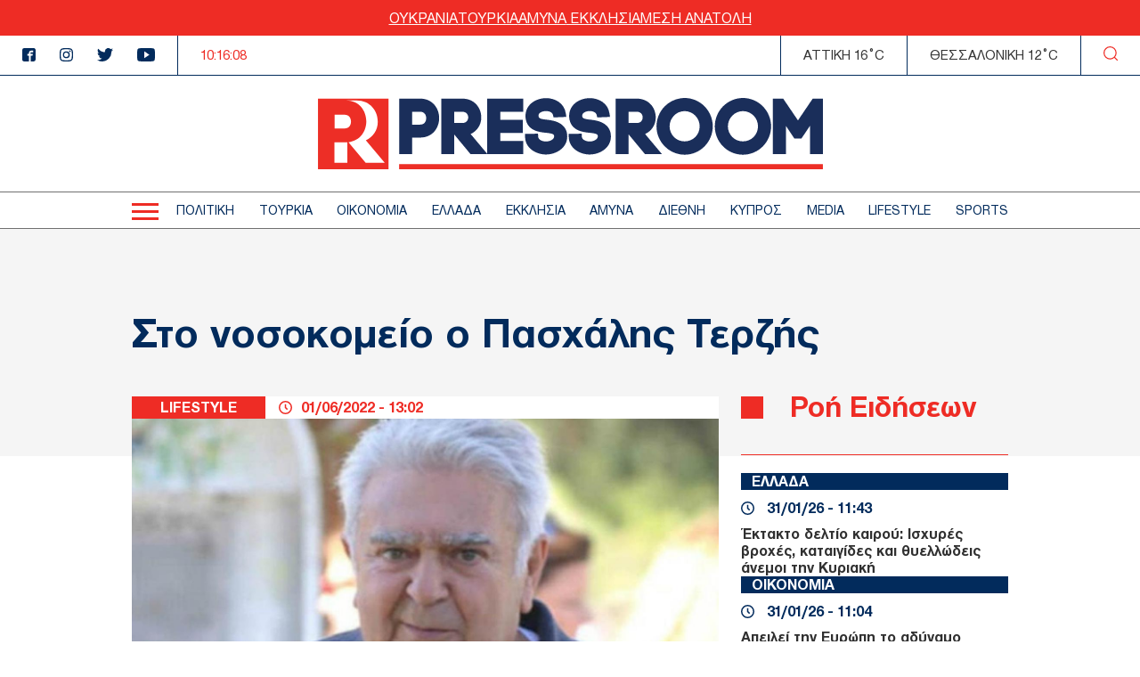

--- FILE ---
content_type: text/html; charset=UTF-8
request_url: https://www.thepressroom.gr/lifestyle/sto-nosokomeio-o-pashalis-terzis
body_size: 21535
content:

<!DOCTYPE html>
<html lang="el" dir="ltr" prefix="content: http://purl.org/rss/1.0/modules/content/  dc: http://purl.org/dc/terms/  foaf: http://xmlns.com/foaf/0.1/  og: http://ogp.me/ns#  rdfs: http://www.w3.org/2000/01/rdf-schema#  schema: http://schema.org/  sioc: http://rdfs.org/sioc/ns#  sioct: http://rdfs.org/sioc/types#  skos: http://www.w3.org/2004/02/skos/core#  xsd: http://www.w3.org/2001/XMLSchema# ">
  <head>
    <meta charset="utf-8" />
<link rel="canonical" href="https://www.thepressroom.gr/lifestyle/sto-nosokomeio-o-pashalis-terzis" />
<meta http-equiv="content-language" content="el" />
<link rel="shortlink" href="https://www.thepressroom.gr/node/238098" />
<meta name="news_keywords" content="ΠΑΣΧΑΛΗΣ ΤΕΡΖΗΣ, ΤΡΑΓΟΥΔΙΣΤΗΣ, ΝΟΣΟΚΟΜΕΙΟ, ΤΕΡΖΗΣ ΝΟΣΟΚΟΜΕΙΟ" />
<link rel="image_src" href="https://www.thepressroom.gr/sites/default/files/styles/article/public/2022-06/terzis.jpg?itok=D8GiKcOt" />
<meta name="description" content="Σε ιδιωτικό θεραπευτήριο της Θεσσαλονίκης ο Πασχάλης Τερζής" />
<meta name="abstract" content="Σε ιδιωτικό θεραπευτήριο της Θεσσαλονίκης ο Πασχάλης Τερζής" />
<meta name="keywords" content="ΠΑΣΧΑΛΗΣ ΤΕΡΖΗΣ, ΤΡΑΓΟΥΔΙΣΤΗΣ, ΝΟΣΟΚΟΜΕΙΟ, ΤΕΡΖΗΣ ΝΟΣΟΚΟΜΕΙΟ" />
<meta property="og:determiner" content="Automatic" />
<meta property="og:site_name" content="thepressroom.gr" />
<meta property="og:type" content="Article" />
<meta property="og:url" content="https://www.thepressroom.gr/lifestyle/sto-nosokomeio-o-pashalis-terzis" />
<meta property="og:title" content="Στο νοσοκομείο ο Πασχάλης Τερζής" />
<meta property="og:description" content="Σε ιδιωτικό θεραπευτήριο της Θεσσαλονίκης ο Πασχάλης Τερζής" />
<meta property="og:image" content="https://www.thepressroom.gr/sites/default/files/styles/article/public/2022-06/terzis.jpg?itok=D8GiKcOt" />
<meta property="og:image:url" content="https://www.thepressroom.gr/sites/default/files/styles/article/public/2022-06/terzis.jpg?itok=D8GiKcOt" />
<meta property="og:image:secure_url" content="https://www.thepressroom.gr/sites/default/files/styles/article/public/2022-06/terzis.jpg?itok=D8GiKcOt" />
<meta property="article:tag" content="ΠΑΣΧΑΛΗΣ ΤΕΡΖΗΣ" />
<meta property="article:tag" content="ΤΡΑΓΟΥΔΙΣΤΗΣ" />
<meta property="article:tag" content="ΝΟΣΟΚΟΜΕΙΟ" />
<meta property="article:tag" content="ΤΕΡΖΗΣ ΝΟΣΟΚΟΜΕΙΟ" />
<meta property="article:published_time" content="2022-06-01T13:02:30+03:00" />
<meta property="article:modified_time" content="2022-06-01T13:05:11+03:00" />
<meta name="Generator" content="Drupal 9 (https://www.drupal.org)" />
<meta name="MobileOptimized" content="width" />
<meta name="HandheldFriendly" content="true" />
<meta name="viewport" content="width=device-width, initial-scale=1.0" />
<script type="text/javascript">
var googletag = googletag || {};
googletag.cmd = googletag.cmd || [];
googletag.cmd.push(function() {
  // Initialize the google variables.
    var billboard = googletag.sizeMapping().
        addSize([0, 0], [[300, 250], [300, 600]]).
        addSize([340, 0], [[300, 250], [336, 280], [300, 600]]).
        addSize([768, 0], [728, 90]).
        addSize([1024, 0], [[970, 250], [970, 90], [728, 90]]).
        build();
    var sidebar = googletag.sizeMapping().
        addSize([0, 0], [[300, 250], [300, 600]]).
        addSize([340, 0], [[300, 250], [326, 280], [300, 600]]).
        addSize([768, 0], [300, 250]).
        addSize([1024, 0], [300, 250]).
        build();
    var mobile_sticky = googletag.sizeMapping().
        addSize([0, 0], [[320, 100], [320, 50]]).
        addSize([340, 0], [[320, 100], [320, 50]]).
        addSize([768, 0], []).
        addSize([1024, 0], []).
        build();
    var sidebar_ros = googletag.sizeMapping().
        addSize([0, 0], [[300, 250], [300, 600]]).
        addSize([340, 0], [[300, 250], [300, 600]]).
        addSize([768, 0], [[300, 250], [300, 600]]).
        addSize([1024, 0], [300, 250]).
        build();
          googletag.defineSlot("/121041357/thepressroom/inline1", [[300, 600], [300, 250]], "inline1")
            .defineSizeMapping(sidebar_ros)
        .addService(googletag.pubads());
        googletag.defineSlot("/121041357/thepressroom/sidebar1", [[300, 250], [336, 280], [300, 600]], "sidebar1")
            .defineSizeMapping(sidebar)
        .addService(googletag.pubads());
        googletag.pubads().enableSingleRequest();
      googletag.pubads().setCentering(true);
    googletag.pubads().disableInitialLoad();
    googletag.enableServices();
});
</script><link rel="icon" href="/themes/on/images/favicon.png" type="image/png" />

    <title>Στο νοσοκομείο ο Πασχάλης Τερζής | LIFESTYLE | thepressroom.gr</title>
    <script type='text/javascript'> function createScript(u, n) {var s = document.createElement('script');if (!n) {s.defer = 1;}s.src = u;document.head.appendChild(s);}</script>
    <style>.vertical-align{position:absolute;top:50%;transform:translateY(-50%)}.container-wrapper{padding:0 10px}@media(min-width: 768px){.container-wrapper{padding:0;margin:0 auto;width:98%}}@media(min-width: 768px)and (min-width: 1360px){.container-wrapper{max-width:1100px}}.btn{display:inline-block}.node--type-article figcaption{text-align:center;font-style:italic}.node--type-article .article-image{margin:0}.node--type-article .article-header{display:grid}@media(min-width: 768px){.node--type-article .article-header{gap:0;grid-template-columns:auto minmax(0, 1fr);line-height:25px}}.node--type-article .article-header .time-wrapper{padding:3px 15px;justify-content:center}@media(min-width: 768px){.node--type-article .article-header .time-wrapper{padding:0 15px;justify-content:left}}.node--type-article .article-header .category{padding:3px 0;order:1}@media(min-width: 768px){.node--type-article .article-header .category{order:0;padding:0}}.node--type-article .article-grid-two{margin-top:25px}@media(min-width: 768px){.node--type-article .article-grid-two{margin-top:0}}.node--type-article .article-grid{margin-bottom:65px}@media(min-width: 768px){.node--type-article .article-grid{display:grid;gap:25px;grid-template-columns:minmax(0, 1fr) 300px}}.node--type-article .article-sidebar .view-news-feeder-block .view-content{margin-top:20px}.node--type-article .article-sidebar .view-news-feeder-block .view-content .item-list>ul{overflow-y:scroll;height:350px}@media(min-width: 768px){.node--type-article .article-sidebar .view-news-feeder-block .view-content .item-list>ul{height:830px}}.node--type-article .article-sidebar .view-news-feeder-block .view-header{line-height:.7}.node--type-article .article-sidebar .view-news-feeder-block .view-header h2{position:relative;padding-left:55px;border-bottom:1px solid #ee2c25;padding-bottom:25px;font-size:28px}.node--type-article .article-sidebar .view-news-feeder-block .view-header h2::before{content:"";position:absolute;left:0;display:block;background-color:#ee2c25;width:19px;height:19px}@media(min-width: 768px){.node--type-article .article-sidebar .view-news-feeder-block .view-header h2::before{width:25px;height:25px}}@media(min-width: 768px){.node--type-article .article-sidebar .view-news-feeder-block .view-header h2{font-size:34px;padding-bottom:42px}}.node--type-article .title-container{padding:30px 0 85px;margin-bottom:-67px}@media(min-width: 768px){.node--type-article .title-container{padding:70px 0 95px}}@media(min-width: 1024px){.node--type-article .title-container{padding:90px 0 110px}}.view-live-coverage-view .paragraph .admin-links{position:absolute;right:10px;z-index:2}.view-live-coverage-view .paragraph .admin-links .delete{display:inline-block;vertical-align:middle;font-size:20px;color:#bebebe}.view-live-coverage-view .paragraph .admin-links .delete:hover{color:#c4001d}.view-live-coverage-view .paragraph .admin-links .edit{vertical-align:middle;display:inline-block;font-size:0;width:16px;height:16px;margin-right:5px}.view-live-coverage-view .paragraph .admin-links .edit:hover path,.view-live-coverage-view .paragraph .admin-links .edit:hover rect{fill:#c4001d}.view-live-coverage-view .paragraph .admin-links .edit path,.view-live-coverage-view .paragraph .admin-links .edit rect{transition:all .2s ease-in-out}.live-coverage{margin-bottom:35px}.live-coverage .teams-wrapper{border:5px solid #c4001d;padding:0 5px}@media(min-width: 768px){.live-coverage .teams-wrapper{padding:0}}.live-coverage .teams{width:100%;margin:40px auto}@media(min-width: 768px){.live-coverage .teams{width:95%}}@media(min-width: 1024px){.live-coverage .teams{width:70%}}.live-coverage .teams .score{display:inline-block;vertical-align:top;float:left;text-align:center;height:120px;width:33.3%;height:75px;position:relative}@media(min-width: 768px){.live-coverage .teams .score{height:150px}}.live-coverage .teams .score .field-score{position:absolute;top:50%;transform:translateY(-50%);left:0;right:0;color:#c4001d;font-size:30px}@media(min-width: 480px){.live-coverage .teams .score .field-score{font-size:40px}}@media(min-width: 768px){.live-coverage .teams .score .field-score{font-size:50px}}.live-coverage .teams .team .field-omada-a,.live-coverage .teams .team .field-omada-b{font-weight:bold;font-size:12px}@media(min-width: 768px){.live-coverage .teams .team .field-omada-a,.live-coverage .teams .team .field-omada-b{font-size:18px}}.live-coverage .teams .team .field-eikonidio{margin:0 auto;margin-bottom:10px;width:50px}@media(min-width: 480px){.live-coverage .teams .team .field-eikonidio{width:75px}}@media(min-width: 768px){.live-coverage .teams .team .field-eikonidio{width:100px}}.live-coverage .teams .team .field-eikonidio-b{margin:0 auto;margin-bottom:10px;width:50px}@media(min-width: 480px){.live-coverage .teams .team .field-eikonidio-b{width:75px}}@media(min-width: 768px){.live-coverage .teams .team .field-eikonidio-b{width:100px}}.live-coverage .teams .team-b{display:inline-block;vertical-align:top;float:left;text-align:center;height:120px;width:33.3%;height:75px}@media(min-width: 768px){.live-coverage .teams .team-b{height:150px}}.live-coverage .teams .team-a{display:inline-block;vertical-align:top;float:left;text-align:center;height:120px;width:33.3%;height:75px}@media(min-width: 768px){.live-coverage .teams .team-a{height:150px}}</style>
<style>@font-face{font-family:"helveticaneuegreek";src:url("/themes/on/fonts/HelveticaNeueGreek-Bold.woff2") format("woff2"),url("/themes/on/fonts/HelveticaNeueGreek-Bold.woff") format("woff"),url("/themes/on/fonts/HelveticaNeueGreek-Bold.ttf") format("truetype"),url("/themes/on/fonts/HelveticaNeueGreek-Bold.svg#helveticaneuegreekbold") format("svg");font-weight:bold;font-style:normal;font-display:swap}@font-face{font-family:"helveticaneuegreek";src:url("/themes/on/fonts/HelveticaNeueGreek.woff2") format("woff2"),url("/themes/on/fonts/HelveticaNeueGreek.woff") format("woff"),url("/themes/on/fonts/HelveticaNeueGreek.ttf") format("truetype"),url("/themes/on/fonts/HelveticaNeueGreek.svg#helveticaneuegreekregular") format("svg");font-weight:normal;font-style:normal;font-display:swap}</style>
<style>.vertical-align{position:absolute;top:50%;transform:translateY(-50%)}.container-wrapper{padding:0 10px}@media(min-width: 768px){.container-wrapper{padding:0;margin:0 auto;width:98%}}@media(min-width: 768px)and (min-width: 1360px){.container-wrapper{max-width:1100px}}.btn{display:inline-block}.view-id-news_feeder_block.view-display-id-block_2 .item-list::after{content:"";display:block;position:relative;border-bottom:1px solid #ee2c25;margin-top:18px}.view-id-news_feeder_block.view-display-id-block_2 .item-list>ul{display:flex;flex-direction:column;gap:17px}.node-article-teaser-news-feeder{position:relative}.node-article-teaser-news-feeder .node-link{position:absolute;width:100%;height:100%;top:0;left:0}.node-article-teaser-news-feeder .field-category{background-color:#022b5c;margin-bottom:11px}.node-article-teaser-news-feeder .field-category a{font-size:15px;padding-left:12px;font-weight:bold;color:#fff}@media(min-width: 768px){.node-article-teaser-news-feeder .field-category a{font-size:17px}}.node-article-teaser-news-feeder .article-date{display:flex;align-items:center;margin-bottom:10px}.node-article-teaser-news-feeder .article-date span{font-size:15px}@media(min-width: 768px){.node-article-teaser-news-feeder .article-date span{font-size:17px}}.node-article-teaser-news-feeder .article-date svg{margin-right:14px}.node-article-teaser-news-feeder img{margin-bottom:11px}</style>

    <link rel="stylesheet" media="all" href="/core/modules/system/css/components/ajax-progress.module.css?t6nc6b" />
<link rel="stylesheet" media="all" href="/core/modules/system/css/components/align.module.css?t6nc6b" />
<link rel="stylesheet" media="all" href="/core/modules/system/css/components/autocomplete-loading.module.css?t6nc6b" />
<link rel="stylesheet" media="all" href="/core/modules/system/css/components/fieldgroup.module.css?t6nc6b" />
<link rel="stylesheet" media="all" href="/core/modules/system/css/components/container-inline.module.css?t6nc6b" />
<link rel="stylesheet" media="all" href="/core/modules/system/css/components/clearfix.module.css?t6nc6b" />
<link rel="stylesheet" media="all" href="/core/modules/system/css/components/details.module.css?t6nc6b" />
<link rel="stylesheet" media="all" href="/core/modules/system/css/components/hidden.module.css?t6nc6b" />
<link rel="stylesheet" media="all" href="/core/modules/system/css/components/item-list.module.css?t6nc6b" />
<link rel="stylesheet" media="all" href="/core/modules/system/css/components/js.module.css?t6nc6b" />
<link rel="stylesheet" media="all" href="/core/modules/system/css/components/nowrap.module.css?t6nc6b" />
<link rel="stylesheet" media="all" href="/core/modules/system/css/components/position-container.module.css?t6nc6b" />
<link rel="stylesheet" media="all" href="/core/modules/system/css/components/progress.module.css?t6nc6b" />
<link rel="stylesheet" media="all" href="/core/modules/system/css/components/reset-appearance.module.css?t6nc6b" />
<link rel="stylesheet" media="all" href="/core/modules/system/css/components/resize.module.css?t6nc6b" />
<link rel="stylesheet" media="all" href="/core/modules/system/css/components/sticky-header.module.css?t6nc6b" />
<link rel="stylesheet" media="all" href="/core/modules/system/css/components/system-status-counter.css?t6nc6b" />
<link rel="stylesheet" media="all" href="/core/modules/system/css/components/system-status-report-counters.css?t6nc6b" />
<link rel="stylesheet" media="all" href="/core/modules/system/css/components/system-status-report-general-info.css?t6nc6b" />
<link rel="stylesheet" media="all" href="/core/modules/system/css/components/tabledrag.module.css?t6nc6b" />
<link rel="stylesheet" media="all" href="/core/modules/system/css/components/tablesort.module.css?t6nc6b" />
<link rel="stylesheet" media="all" href="/core/modules/system/css/components/tree-child.module.css?t6nc6b" />
<link rel="stylesheet" media="all" href="/modules/contrib/webform/css/webform.form.css?t6nc6b" />
<link rel="stylesheet" media="all" href="/modules/contrib/webform/css/webform.element.details.toggle.css?t6nc6b" />
<link rel="stylesheet" media="all" href="/modules/contrib/webform/css/webform.element.message.css?t6nc6b" />
<link rel="stylesheet" media="all" href="/core/modules/views/css/views.module.css?t6nc6b" />
<link rel="stylesheet" media="all" href="/modules/contrib/blazy/css/blazy.css?t6nc6b" />
<link rel="stylesheet" media="all" href="/themes/on/css/styles.css?t6nc6b" />
<link rel="stylesheet" media="all" href="/themes/on/css/parts/article.css?t6nc6b" />
<link rel="stylesheet" media="all" href="/themes/on/css/parts/header.css?t6nc6b" />

    
  </head>
  <body class="nid-238098 node-article not-front page-node-type-article">
    <div id="fb-root"></div>
    <script>(function(d, s, id) {
      var js, fjs = d.getElementsByTagName(s)[0];
      if (d.getElementById(id)) return;
      js = d.createElement(s); js.id = id;
      js.src = "//connect.facebook.net/en_US/sdk.js#xfbml=1&version=v2.10";
      fjs.parentNode.insertBefore(js, fjs);
    }(document, 'script', 'facebook-jssdk'));</script>
        
      <div class="dialog-off-canvas-main-canvas" data-off-canvas-main-canvas>
    


<div id="page-wrapper">
  <div id="page">
    <header id="header"
      class="header"
      role="banner"
      aria-label="Site header">
      
      
      <div class="top-banner">
        <ul class="menu">
  <li>
    <a href="/tags/oykrania">
      ΟΥΚΡΑΝΙΑ
    </a>
  </li>
  <li>
    <a href="/tags/toyrkia">
      ΤΟΥΡΚΙΑ
    </a>
  </li>
  <li>
    <a href="/tags/amyna">
      ΑΜΥΝΑ
    </a>
  </li>
  <li>
    <a href="/tags/ekklisia-1">
       ΕΚΚΛΗΣΙΑ
    </a>
  </li>
  <li>
    <a href="/tags/mesi-anatoli">
      ΜΕΣΗ ΑΝΑΤΟΛΗ
    </a>
  </li>
</ul>

      </div>
      <div class="top-header">
        <ul class="header-socials">
          <li>
            <a href="https://www.facebook.com/pressroomgr">
              <svg id="Icon_metro-facebook"
                data-name="Icon metro-facebook"
                xmlns="http://www.w3.org/2000/svg"
                width="15"
                height="15"
                viewBox="0 0 15 15">
                <path id="Icon_metro-facebook-2"
                  data-name="Icon metro-facebook"
                  d="M15.071,1.928h-10a2.5,2.5,0,0,0-2.5,2.5v10a2.5,2.5,0,0,0,2.5,2.5h5V10.366H8.2V8.491h1.875V7.084a2.344,2.344,0,0,1,2.344-2.344h2.344V6.616H12.414a.469.469,0,0,0-.469.469V8.491h2.578l-.469,1.875H11.946v6.563h3.125a2.5,2.5,0,0,0,2.5-2.5v-10a2.5,2.5,0,0,0-2.5-2.5Z"
                  transform="translate(-2.571 -1.928)"
                  fill="#022b5c" />
              </svg>
            </a>
          </li>
          <li>
            <a href="">
              <svg xmlns="http://www.w3.org/2000/svg"
                width="15"
                height="14.997"
                viewBox="0 0 15 14.997">
                <path id="Icon_awesome-instagram"
                  data-name="Icon awesome-instagram"
                  d="M7.5,4.586a3.845,3.845,0,1,0,3.845,3.845A3.839,3.839,0,0,0,7.5,4.586Zm0,6.345a2.5,2.5,0,1,1,2.5-2.5A2.5,2.5,0,0,1,7.5,10.93Zm4.9-6.5a.9.9,0,1,1-.9-.9A.895.895,0,0,1,12.4,4.428Zm2.547.91A4.438,4.438,0,0,0,13.734,2.2,4.467,4.467,0,0,0,10.592.985C9.353.915,5.642.915,4.4.985A4.461,4.461,0,0,0,1.262,2.193,4.453,4.453,0,0,0,.051,5.335c-.07,1.238-.07,4.949,0,6.187a4.438,4.438,0,0,0,1.211,3.142A4.473,4.473,0,0,0,4.4,15.876c1.238.07,4.949.07,6.187,0a4.438,4.438,0,0,0,3.142-1.211,4.467,4.467,0,0,0,1.211-3.142C15.015,10.285,15.015,6.577,14.945,5.339Zm-1.6,7.513a2.531,2.531,0,0,1-1.426,1.426,16.528,16.528,0,0,1-4.421.3,16.656,16.656,0,0,1-4.421-.3,2.531,2.531,0,0,1-1.426-1.426,16.528,16.528,0,0,1-.3-4.421,16.656,16.656,0,0,1,.3-4.421A2.531,2.531,0,0,1,3.079,2.585a16.528,16.528,0,0,1,4.421-.3,16.656,16.656,0,0,1,4.421.3A2.531,2.531,0,0,1,13.346,4.01a16.528,16.528,0,0,1,.3,4.421A16.518,16.518,0,0,1,13.346,12.851Z"
                  transform="translate(0.002 -0.932)"
                  fill="#022b5c" />
              </svg>
            </a>
          </li>
          <li>
            <a href="https://twitter.com/ThePressroomGR">
              <svg xmlns="http://www.w3.org/2000/svg"
                width="18.469"
                height="15"
                viewBox="0 0 18.469 15">
                <path id="Icon_awesome-twitter"
                  data-name="Icon awesome-twitter"
                  d="M16.57,5.147c.012.164.012.328.012.492a10.7,10.7,0,0,1-10.77,10.77A10.7,10.7,0,0,1,0,14.709a7.831,7.831,0,0,0,.914.047,7.581,7.581,0,0,0,4.7-1.617,3.792,3.792,0,0,1-3.539-2.625,4.773,4.773,0,0,0,.715.059,4,4,0,0,0,1-.129A3.786,3.786,0,0,1,.75,6.729V6.682a3.812,3.812,0,0,0,1.711.48A3.791,3.791,0,0,1,1.289,2.1a10.759,10.759,0,0,0,7.8,3.961A4.273,4.273,0,0,1,9,5.194,3.789,3.789,0,0,1,15.551,2.6a7.452,7.452,0,0,0,2.4-.914,3.775,3.775,0,0,1-1.664,2.086,7.588,7.588,0,0,0,2.18-.586,8.137,8.137,0,0,1-1.9,1.957Z"
                  transform="translate(0 -1.409)"
                  fill="#022b5c" />
              </svg>
            </a>
          </li>
          <li>
            <a href="https://www.youtube.com/channel/UCG0tqLHMR0tt8Tr23tEY0kQ">
              <svg xmlns="http://www.w3.org/2000/svg"
                width="19.996"
                height="15"
                viewBox="0 0 19.996 15">
                <path id="Icon_ionic-logo-youtube"
                  data-name="Icon ionic-logo-youtube"
                  d="M19.866,5.187a3.036,3.036,0,0,0-2.89-3.172c-2.164-.1-4.371-.141-6.625-.141h-.7c-2.25,0-4.461.039-6.625.141A3.043,3.043,0,0,0,.137,5.2C.039,6.586,0,7.976,0,9.367s.039,2.781.133,4.176a3.047,3.047,0,0,0,2.887,3.183c2.273.105,4.605.152,6.976.148s4.7-.039,6.976-.148a3.047,3.047,0,0,0,2.89-3.183c.094-1.394.137-2.785.133-4.179S19.96,6.582,19.866,5.187ZM8.086,13.2V5.523l5.664,3.836Z"
                  transform="translate(0 -1.875)"
                  fill="#022b5c" />
              </svg>
            </a>
          </li>
        </ul>
        <div class="time-wrapper time">
          <div class="timer color-red"></div>
        </div>
          
  <div class='athens-temp'>ΑΤΤΙΚΗ 16°C</div>
    <div class='thessalonika-temp'>ΘΕΣΣΑΛΟΝΙΚΗ 12°C</div>


        <div class="search-button">
          <svg xmlns="http://www.w3.org/2000/svg"
            width="16.25"
            height="16.249"
            viewBox="0 0 16.25 16.249">
            <path id="SEARCH_ICON"
              data-name="SEARCH ICON"
              d="M-2027.844-8.843l2.719,2.718Zm-12.281-5.406a6.876,6.876,0,0,1,6.875-6.875,6.875,6.875,0,0,1,6.875,6.875,6.875,6.875,0,0,1-6.875,6.875A6.876,6.876,0,0,1-2040.125-14.25Z"
              transform="translate(2040.75 21.75)"
              fill="none"
              stroke="#ee2c25"
              stroke-linecap="round"
              stroke-linejoin="round"
              stroke-width="1.25" />
          </svg>
        </div>
      </div>
      <div class="logo-area">
        <div class="logo-container">
          <div class="burger-menu" aria-label="Menu" role="button">
            <div class="burger-line"></div>
          </div>
          <div class="logo">
            <a class="logo-link" href="/">
              <svg xmlns="http://www.w3.org/2000/svg" viewBox="0 0 567.57 80">
                <path fill="#ED2E26"
                  d="M0 .71V80h79.29V.71H0Zm18.69 17.97h11.14c5.37 0 7.27 4.19 7.27 7.78s-1.9 7.69-7.27 7.69H18.69V18.68Zm14.29 54.19h-14.5V49.79h12.95c.53 0 1.03-.05 1.55-.08v23.16Zm20.62 0L34.29 49.63c13.17-1.4 20.04-12.39 20.04-23.26 0-11.68-7.87-23.5-22.9-23.5H43.1c15.81 0 24.09 11.89 24.09 23.65.19 9.08-5.11 17.38-13.42 21.03l21.26 25.31H53.59Zm37.6 7.12h476.37v-5.76H91.2v5.76Z" />
                <path fill="#1A2E5A"
                  d="M121.64 22.7c0 3.31-1.77 7.18-6.78 7.18h-8.92V15.44h8.92c5.01 0 6.78 3.91 6.78 7.25M114.86.71H91.21v62.25h14.73V44.44h8.92c14.01 0 21.35-10.98 21.35-21.82S128.87.71 114.86.71m54 21.03c0 2.94-1.77 6.38-6.78 6.38h-9V15.44h9c4.68 0 6.78 3.16 6.78 6.3m36.12 17.46h25.19V24.47h-25.19v-9.03h25.74V.79h-40.48v61.88l-18.67-22.23c7.4-3.24 12.11-10.63 11.94-18.7 0-10.46-7.36-21.03-21.43-21.03h-23.57v62.25h14.57V40.89l18.34 22.07h59.39V48.31h-25.82V39.2Zm52.57-14.8c-7.23-.67-9.48-1.59-9.65-3.96-.13-1 .11-2.02.67-2.86 1.36-1.74 4.25-2.86 7.73-2.93 2.56 0 7.09.94 7.88 4.48l.6 2.7 14.37-.58-.51-3.62C276.95 5.56 266.27.16 256.45.16c-7.88 0-15.34 3.32-19.47 8.68-2.8 3.67-4.12 8.27-3.69 12.87 1.21 15.15 15.69 16.62 22.67 17.31 3.32.34 8.87.89 9.33 2.9.09.39.15.8.16 1.2 0 3.43-4.74 5.74-9.16 5.74-3.95 0-8.39-1.97-8.71-4.91l-.27-3.89-14.69.28.27 5.11c1.22 11.68 12.92 17.98 23.32 17.98 11.78 0 23.97-7.57 23.97-20.24-.02-1.49-.18-2.97-.48-4.43-2.89-11.96-16.31-13.64-22.14-14.36m49.12 0c-7.23-.67-9.48-1.59-9.65-3.96-.13-1 .11-2.02.67-2.86 1.36-1.74 4.25-2.86 7.73-2.93 2.56 0 7.09.94 7.87 4.48l.6 2.7 14.37-.58-.51-3.62C326.06 5.56 315.39.16 305.56.16c-7.88 0-15.34 3.32-19.47 8.68-2.8 3.67-4.12 8.27-3.7 12.87 1.21 15.15 15.69 16.62 22.67 17.31 3.32.34 8.87.89 9.33 2.9.09.39.15.8.16 1.2 0 3.43-4.74 5.74-9.16 5.74-3.95 0-8.39-1.97-8.71-4.91l-.27-3.89-14.68.28.26 5.11c1.22 11.68 12.92 17.98 23.32 17.98 11.78 0 23.97-7.57 23.97-20.24-.02-1.49-.18-2.97-.48-4.43-2.89-11.96-16.31-13.64-22.14-14.36m58.32-2.66c0 2.94-1.77 6.38-6.77 6.38h-9.01V15.44h9.01c4.67 0 6.77 3.16 6.77 6.3m14.65 0c0-10.45-7.36-21.03-21.43-21.03h-23.58v62.25h14.57V40.89l18.34 22.07h19.07l-18.91-22.52c7.4-3.24 12.11-10.63 11.94-18.7" />
                <path fill="#1A2E5A"
                  d="M429.05 31.84c0 4.5-1.76 8.82-4.91 12.03-6.42 6.41-17.57 6.49-23.92 0-3.2-3.18-5-7.52-4.99-12.03 0-4.53 1.8-8.88 5.02-12.07 3.12-3.2 7.39-5.02 11.86-5.05 4.51.04 8.82 1.85 12.01 5.05 3.17 3.22 4.94 7.55 4.94 12.07M412.1 0c-8.42.03-16.49 3.43-22.4 9.43-5.88 5.98-9.18 14.03-9.2 22.41.02 8.39 3.33 16.43 9.21 22.41 5.89 6.03 13.97 9.43 22.4 9.43 8.46.01 16.57-3.39 22.48-9.44 5.87-5.98 9.17-14.02 9.19-22.4-.03-8.4-3.34-16.46-9.23-22.45-5.93-6-14.01-9.39-22.45-9.39m82.51 31.84c0 4.5-1.76 8.82-4.91 12.03-6.42 6.41-17.57 6.49-23.92 0-3.2-3.18-5-7.52-4.99-12.03-.01-4.53 1.8-8.88 5.01-12.07 3.12-3.2 7.39-5.02 11.86-5.05 4.51.04 8.82 1.85 12.01 5.05 3.17 3.22 4.94 7.55 4.94 12.07M477.66 0c-8.43.03-16.49 3.43-22.41 9.43-5.87 5.98-9.17 14.03-9.2 22.41.02 8.38 3.33 16.43 9.2 22.41 5.89 6.03 13.97 9.43 22.4 9.43 8.46.01 16.57-3.39 22.49-9.44 5.87-5.98 9.17-14.02 9.19-22.4-.03-8.4-3.34-16.46-9.23-22.45-5.92-6-14-9.39-22.44-9.39m78.48.71-16.6 24.44L522.93.71h-11.58v62.25H526V31.33l9.46 14.07h8.06l9.46-14.07v31.63h14.57V.71h-11.43Z" />
              </svg>
            </a>
          </div>
          <div class="time-wrapper time">
            <div class="timer color-red"></div>
          </div>
          <div class="search-button">
            <svg xmlns="http://www.w3.org/2000/svg"
              width="16.25"
              height="16.249"
              viewBox="0 0 16.25 16.249">
              <path id="SEARCH_ICON"
                data-name="SEARCH ICON"
                d="M-2027.844-8.843l2.719,2.718Zm-12.281-5.406a6.876,6.876,0,0,1,6.875-6.875,6.875,6.875,0,0,1,6.875,6.875,6.875,6.875,0,0,1-6.875,6.875A6.876,6.876,0,0,1-2040.125-14.25Z"
                transform="translate(2040.75 21.75)"
                fill="none"
                stroke="#ee2c25"
                stroke-linecap="round"
                stroke-linejoin="round"
                stroke-width="1.25" />
            </svg>
          </div>
        </div>
      </div>
      <div class="menu-wrapper">
        <div class="menu-container">
          <div class="burger-menu">
            <div class="burger-line"></div>
          </div>
          <div class="menu-main-container">
              <nav role="navigation" aria-labelledby="block-kentrikiploigisi-2-menu" id="block-kentrikiploigisi-2">
            
  <h2 class="visually-hidden" id="block-kentrikiploigisi-2-menu">Κεντρική πλοήγηση</h2>
  

        
                  <ul data-region="header" class="menu depth-0">
                          <li class="menu-item menu-item-depth-0">
          <a href="/politike" data-drupal-link-system-path="taxonomy/term/3">ΠΟΛΙΤΙΚΗ</a>
              
        </li>
                              <li class="menu-item menu-item-depth-0">
          <a href="/toyrkia" data-drupal-link-system-path="taxonomy/term/229930">ΤΟΥΡΚΙΑ</a>
              
        </li>
                              <li class="menu-item menu-item-depth-0">
          <a href="/oikonomia" data-drupal-link-system-path="taxonomy/term/1215">ΟΙΚΟΝΟΜΙΑ</a>
              
        </li>
                              <li class="menu-item menu-item-depth-0">
          <a href="/ellada" data-drupal-link-system-path="taxonomy/term/1218">ΕΛΛΑΔΑ</a>
              
        </li>
                              <li class="menu-item menu-item-depth-0">
          <a href="/ekklisia" data-drupal-link-system-path="taxonomy/term/203905">ΕΚΚΛΗΣΙΑ</a>
              
        </li>
                              <li class="menu-item menu-item-depth-0">
          <a href="/amyna" data-drupal-link-system-path="taxonomy/term/203904">ΑΜΥΝΑ</a>
              
        </li>
                              <li class="menu-item menu-item-depth-0">
          <a href="/diethni" data-drupal-link-system-path="taxonomy/term/3722">ΔΙΕΘΝΗ</a>
              
        </li>
                              <li class="menu-item menu-item-depth-0">
          <a href="/kypros" data-drupal-link-system-path="taxonomy/term/229129">ΚΥΠΡΟΣ</a>
              
        </li>
                              <li class="menu-item menu-item-depth-0">
          <a href="/media" data-drupal-link-system-path="taxonomy/term/5463">MEDIA</a>
              
        </li>
                              <li class="menu-item menu-item-depth-0">
          <a href="/lifestyle" data-drupal-link-system-path="taxonomy/term/1">LIFESTYLE</a>
              
        </li>
                              <li class="menu-item menu-item-depth-0">
          <a href="/sports" data-drupal-link-system-path="taxonomy/term/14">SPORTS</a>
              
        </li>
                                                  </ul>
  


  </nav>


          </div>
        </div>
      </div>
      <div class="responsive-menu">
        <div class="container-std">
          <div class="divider first"></div>
          <div class="divider second"></div>
          <div class="divider third"></div>
            <nav role="navigation" aria-labelledby="block-kentrikiploigisi-menu" id="block-kentrikiploigisi">
            
  <h2 class="visually-hidden" id="block-kentrikiploigisi-menu">Κεντρική πλοήγηση</h2>
  

        
              <ul data-region="menu" class="menu depth-0">
                          <li class="menu-item menu-item-depth-0">
          <a href="/politike" data-drupal-link-system-path="taxonomy/term/3">ΠΟΛΙΤΙΚΗ</a>
              
        </li>
                              <li class="menu-item menu-item-depth-0">
          <a href="/toyrkia" data-drupal-link-system-path="taxonomy/term/229930">ΤΟΥΡΚΙΑ</a>
              
        </li>
                              <li class="menu-item menu-item-depth-0">
          <a href="/oikonomia" data-drupal-link-system-path="taxonomy/term/1215">ΟΙΚΟΝΟΜΙΑ</a>
              
        </li>
                              <li class="menu-item menu-item-depth-0">
          <a href="/ellada" data-drupal-link-system-path="taxonomy/term/1218">ΕΛΛΑΔΑ</a>
              
        </li>
                              <li class="menu-item menu-item-depth-0">
          <a href="/ekklisia" data-drupal-link-system-path="taxonomy/term/203905">ΕΚΚΛΗΣΙΑ</a>
              
        </li>
                              <li class="menu-item menu-item-depth-0">
          <a href="/amyna" data-drupal-link-system-path="taxonomy/term/203904">ΑΜΥΝΑ</a>
              
        </li>
                              <li class="menu-item menu-item-depth-0">
          <a href="/diethni" data-drupal-link-system-path="taxonomy/term/3722">ΔΙΕΘΝΗ</a>
              
        </li>
                              <li class="menu-item menu-item-depth-0">
          <a href="/kypros" data-drupal-link-system-path="taxonomy/term/229129">ΚΥΠΡΟΣ</a>
              
        </li>
                              <li class="menu-item menu-item-depth-0">
          <a href="/media" data-drupal-link-system-path="taxonomy/term/5463">MEDIA</a>
              
        </li>
                              <li class="menu-item menu-item-depth-0">
          <a href="/lifestyle" data-drupal-link-system-path="taxonomy/term/1">LIFESTYLE</a>
              
        </li>
                              <li class="menu-item menu-item-depth-0">
          <a href="/sports" data-drupal-link-system-path="taxonomy/term/14">SPORTS</a>
              
        </li>
                                            <li class="menu-item menu-item-depth-0">
          <a href="/aytodioikese" data-drupal-link-system-path="taxonomy/term/173606">ΑΥΤΟΔΙΟΙΚΗΣΗ</a>
              
        </li>
                              <li class="menu-item menu-item-depth-0">
          <a href="/auto-moto" data-drupal-link-system-path="taxonomy/term/5470">AUTO - MOTO</a>
              
        </li>
                              <li class="menu-item menu-item-depth-0">
          <a href="/gastronomia" data-drupal-link-system-path="taxonomy/term/16">ΓΑΣΤΡΟΝΟΜΙΑ</a>
              
        </li>
                              <li class="menu-item menu-item-depth-0">
          <a href="/ygeia" target="_self" data-drupal-link-system-path="taxonomy/term/5466">ΥΓΕΙΑ</a>
              
        </li>
                              <li class="menu-item menu-item-depth-0">
          <a href="/tehnologia" data-drupal-link-system-path="taxonomy/term/2">ΤΕΧΝΟΛΟΓΙΑ</a>
              
        </li>
                              <li class="menu-item menu-item-depth-0">
          <a href="/paraxena" target="_self" data-drupal-link-system-path="taxonomy/term/5467">ΠΑΡΑΞΕΝΑ</a>
              
        </li>
                              <li class="menu-item menu-item-depth-0">
          <a href="/zodia" data-drupal-link-system-path="taxonomy/term/13">ΖΩΔΙΑ</a>
              
        </li>
                              <li class="menu-item menu-item-depth-0">
          <a href="/arthrografia" data-drupal-link-system-path="taxonomy/term/2755">ΑΡΘΡΟΓΡΑΦΙΑ</a>
              
        </li>
                  </ul>
  


  </nav>


        </div>
      </div>
      <form class="views-exposed-form" data-drupal-selector="views-exposed-form-search-page-1" action="/search" method="get" id="views-exposed-form-search-page-1" accept-charset="UTF-8">
  <div class="js-form-item form-item js-form-type-textfield form-item-search js-form-item-search form-no-label">
        <input placeholder="Αναζήτηση" data-drupal-selector="edit-search" type="text" id="edit-search" name="search" value="" size="30" maxlength="128" class="form-text" />

        </div>
<div data-drupal-selector="edit-actions" class="form-actions container" id="edit-actions"><input data-drupal-selector="edit-submit-search" type="submit" id="edit-submit-search" value="ΑΝΑΖΗΤΗΣΗ" class="button js-form-submit form-submit" />
</div>


</form>

    </header>
          <div class="messages clearfix" role="complementary">
          <div class="messages-wrapper region">
    <div data-drupal-messages-fallback class="hidden"></div>

  </div>

      </div>
        <div id="main-wrapper"
      class="layout-main-wrapper layout-container clearfix">
      <div id="main" class="layout-main clearfix mob-no-padding">
                  <div class="content-wrapper region">
    
<div id="block-on-mainpagecontent" class="block block-system block-system-main-block block-">
  
    
      





<article  class="node node--type-article node--type-article-full node--view-mode-full clearfix"
  itemscope
  itemtype="http://schema.org/Article">
  
  
  <div class="title-container bg-grey">
    <h1 class="font-big-r font-bold color-blue container-std" itemprop="name">
      Στο νοσοκομείο ο Πασχάλης Τερζής 
    </h1>
  </div>
  <div class="article-container container-std">
    <div class="article-grid">
      <div class="article-grid-one">
        <div class="article-header bg-white">
          <div class="category font-category font-bold">
            <a href="/lifestyle" hreflang="el">LIFESTYLE</a>
          </div>
          <div class="time-wrapper font-category color-red font-bold">
            <svg xmlns="http://www.w3.org/2000/svg" width="15.233" height="14.999" viewBox="0 0 15.233 14.999"> <path id="TIME"d="M-292.387-881A7.529,7.529,0,0,1-300-888.5a7.528,7.528,0,0,1,7.628-7.5,7.527,7.527,0,0,1,7.606,7.5A7.529,7.529,0,0,1-292.383-881Zm-6.082-7.54a6.015,6.015,0,0,0,5.984,6.033,6.015,6.015,0,0,0,6.191-5.99,6.019,6.019,0,0,0-6.06-5.995h-.043A6.011,6.011,0,0,0-298.469-888.541Zm7.717,2.712q-1.142-1.125-2.281-2.25a.377.377,0,0,1-.109-.222c-.005-1.275,0-2.552,0-3.83,0-.034.007-.067.012-.118h1.515v.216c0,1.017,0,2.038,0,3.055a.422.422,0,0,0,.115.272c.594.6,1.2,1.187,1.8,1.779.046.045.088.092.122.128-.359.356-.712.7-1.073,1.057C-290.675-885.764-290.715-885.8-290.752-885.83Z"transform="translate(300 896)" fill="inherit" /></svg>&nbsp; <time class='time' datetime='2022-06-01T13:02'>01/06/2022 - 13:02</time>
          </div>
        </div>
                  <figure class="article-image">
                                    <img src="/sites/default/files/styles/small_article/public/2022-06/terzis.jpg?itok=WryjANfm"
              srcset="/sites/default/files/styles/article/public/2022-06/terzis.jpg?itok=D8GiKcOt 1360w,
                  /sites/default/files/styles/small_article/public/2022-06/terzis.jpg?itok=WryjANfm 768w"
              sizes="(max-width: 768px) 768px,
              1360px"
              width="1600"
              height="900"
              class="image"
              loading="lazy"
              alt="Στο νοσοκομείο ο Πασχάλης Τερζής " />
          </figure>
                          
                <div class="second-line">
          <p class="color-red font-bold font-read-big-r">
            Ενημερώθηκε: 01/06/22 - 13:05
          </p>
          <div class="bar-social-shares">
            <a class="icon share fb"
  onclick="share(this, event, 'f')"
  data-url="https://www.thepressroom.gr/lifestyle/sto-nosokomeio-o-pashalis-terzis"
  href="#fb"
  alt="facebook">
  <svg xmlns="http://www.w3.org/2000/svg"
    width="6.736"
    height="14.085"
    viewBox="0 0 6.736 14.085">
    <path id="Path_71"
      data-name="Path 71"
      d="M0,0V-1.633S0-2.04.612-2.04H2.245V-4.49H-.612S-2.858-4.3-2.858-2.244V0H-4.491V2.449h1.633V9.6H0V2.449H1.837L2.245,0Z"
      transform="translate(4.491 4.49)"
      fill="#002b63" />
  </svg>
</a>
<a class="icon share tw"
  onclick="share(this, event, 't')"
  data-text="Στο νοσοκομείο ο Πασχάλης Τερζής "
  data-url="https://www.thepressroom.gr/lifestyle/sto-nosokomeio-o-pashalis-terzis"
  href="#tw"
  alt="twitter">
  <svg xmlns="http://www.w3.org/2000/svg"
    width="14.564"
    height="11.875"
    viewBox="0 0 14.564 11.875">
    <path id="Path_73"
      data-name="Path 73"
      d="M0,0-1.408.234s.939-1.118.939-1.642c0,0-1.174.938-1.644.7-5.365-2.684-5.4,2.815-5.4,2.815-3.755,0-6.24-3.264-6.338-3.05-1.173,2.582,1.174,3.991.939,3.991a1.791,1.791,0,0,1-1.173-.471,3.787,3.787,0,0,0,2.347,3.286h-1.408c.469,1.408,2.816,2.112,2.816,2.112-.938,1.174-4.446,1.332-4.225,1.411C-1.408,14.085-1.408,1.408-1.408,1.408S0,.332,0,0"
      transform="translate(14.564 1.441)"
      fill="#002b63" />
  </svg>
</a>
<a class="icon share mail" href="/cdn-cgi/l/email-protection#[base64]" alt="mail">
  <svg xmlns="http://www.w3.org/2000/svg"
    width="17.342"
    height="12.357"
    viewBox="0 0 17.342 12.357">
    <g id="Group_17637" data-name="Group 17637" transform="translate(0 0)">
      <g id="Group_14351" data-name="Group 14351">
        <path id="Path_9326"
          data-name="Path 9326"
          d="M165.209,48.865c0-.02.014-.039.013-.059l-5.292,5.1,5.286,4.937c0-.035-.006-.071-.006-.107v-9.87Z"
          transform="translate(-147.879 -47.621)"
          fill="#002b63"></path>
        <path id="Path_9327"
          data-name="Path 9327"
          d="M21.423,126.9l-2.16,2.079a.565.565,0,0,1-.777.006l-2.155-2.008-5.321,5.128a1.227,1.227,0,0,0,.414.083H26.317a1.225,1.225,0,0,0,.595-.164Z"
          transform="translate(-10.18 -119.832)"
          fill="#002b63"></path>
        <path id="Path_9328"
          data-name="Path 9328"
          d="M14.352,41.047l8.077-7.78a1.224,1.224,0,0,0-.624-.182H6.911a1.227,1.227,0,0,0-.781.291Z"
          transform="translate(-5.668 -33.085)"
          fill="#002b63"></path>
        <path id="Path_9329"
          data-name="Path 9329"
          d="M0,52.1v9.681a1.229,1.229,0,0,0,.053.321l5.255-5.06Z"
          transform="translate(0 -50.667)"
          fill="#002b63"></path>
      </g>
    </g>
  </svg>
</a>
          </div>
        </div>
                        <div  class="node-content clearfix main-article-content">
          <div class="field body container">
<p><strong>Στο νοσοκομείο βρίσκεται ο αγαπημένος τραγουδιστής  <a href="https://www.thepressroom.gr/tags/pashalis-terzis" rel="noreferrer noopener " target="_blank" aria-label="Πασχάλης Τερζής (opens in a new tab)">Πασχάλης Τερζής</a>. </strong></p>

<p>Σύμφωνα με όσα ειπώθηκαν στην εκπομπή της Κατερίνας Καινούργιου ο τραγουδιστής εισήχθη <strong>σε ιδιωτικό θεραπευτήριο της Θεσσαλονίκης</strong>.  </p>

<p>Σύμφωνα πάντα με το ρεπορτάζ της εκπομπής, πρόκειται για μια <strong>έκτακτη εισαγωγή</strong> και είναι σε καλή γενικά κατάσταση. Στο πλευρό του βρίσκεται όπως πάντα η σύζυγός του.  </p>

<p>Ακόμη δεν έχουν γίνει γνωστές περισσότερες λεπτομέρειες για την υγεία του Πασχάλη Τερζή.  </p>
<div class='inline-ad-wrapper'><div class='font-family-main description'></div><div style="height: 600px;" class="ad-block lazyload ad-inline1" data-rec="0" data-slot="inline1">
  <div class="ad-container" data-id="inline1"></div>
</div>
</div></div>

                      <a class="google-follow"
              href="https://news.google.com/publications/CAAqKggKIiRDQklTRlFnTWFoRUtEM1JvWlhCeVpYTnpjbTl2YlM1bmNpZ0FQAQ?hl=el&amp;gl=GR&amp;ceid=GR%3Ael"
              tabindex="-1">
              <strong>ΑΚΟΛΟΥΘΗΣΤΕ ΜΑΣ ΣΤΟ GOOGLE NEWS ΚΑΝΟΝΤΑΣ ΚΛΙΚ ΕΔΩ</strong>
            </a>
          
                    <div class="views-element-container container"><div class="view view-live-coverage-view view-id-live_coverage_view view-display-id-block_1 js-view-dom-id-1e3534338649fe0dd6206ed8625d7c72c7b6a51db5759c9c8a51441d3cd36712">
  
    
      
      <div class="view-content">
          <div class="views-row"><div class="views-field views-field-field-events"><div class="field-content"></div></div></div>


          </div>
  
      </div>
</div>

          
  <div class="field field-tags">
    <div class="field-label">Tags</div>
          <div class="field-items">
              <div class="field-item"><a href="/tags/pashalis-terzis" hreflang="el">ΠΑΣΧΑΛΗΣ ΤΕΡΖΗΣ</a></div>
          <div class="field-item"><a href="/tags/tragoydistis" hreflang="el">ΤΡΑΓΟΥΔΙΣΤΗΣ</a></div>
          <div class="field-item"><a href="/tags/nosokomeio" hreflang="el">ΝΟΣΟΚΟΜΕΙΟ</a></div>
          <div class="field-item"><a href="/tags/terzis-nosokomeio" hreflang="el">ΤΕΡΖΗΣ ΝΟΣΟΚΟΜΕΙΟ</a></div>
              </div>
      </div>

        </div>
      </div>
      <div class="article-grid-two article-sidebar">
        <div class="views-element-container container"><div class="view view-news-feeder-block view-id-news_feeder_block view-display-id-block_2 js-view-dom-id-88c16651b0dc634a5eebe0a3a36b885864898ff5b469e70cd1b3e84f80f16c96">
  
    
      <div class="view-header">
      <h2 class="color-red font-bold"><a href="/news-feeder">Ροή Ειδήσεων</a></h2>
    </div>
      
      <div class="view-content">
      <div class="item-list">
  
  <ul>

          <li>

<article  role="article" about="/ellada/ektakto-deltio-kairoy-ishyres-brohes-kataigides-kai-thyellodeis-anemoi-tin-kyriaki" class="node node--type-article node-article-teaser-news-feeder node--view-mode-teaser-news-feeder clearfix"
  itemscope
  itemtype="http://schema.org/Article">
  
  
  <div class="article-top-nfteaser">
    
            <div class="field field-category field-item"><a href="/ellada" hreflang="el">ΕΛΛΑΔΑ</a></div>
      
    <div class="article-date">
      <svg xmlns="http://www.w3.org/2000/svg"
        width="15.233"
        height="14.999"
        viewBox="0 0 15.233 14.999">
        <path id="TIME"
          d="M-292.387-881A7.529,7.529,0,0,1-300-888.5a7.528,7.528,0,0,1,7.628-7.5,7.527,7.527,0,0,1,7.606,7.5A7.529,7.529,0,0,1-292.383-881Zm-6.082-7.54a6.015,6.015,0,0,0,5.984,6.033,6.015,6.015,0,0,0,6.191-5.99,6.019,6.019,0,0,0-6.06-5.995h-.043A6.011,6.011,0,0,0-298.469-888.541Zm7.717,2.712q-1.142-1.125-2.281-2.25a.377.377,0,0,1-.109-.222c-.005-1.275,0-2.552,0-3.83,0-.034.007-.067.012-.118h1.515v.216c0,1.017,0,2.038,0,3.055a.422.422,0,0,0,.115.272c.594.6,1.2,1.187,1.8,1.779.046.045.088.092.122.128-.359.356-.712.7-1.073,1.057C-290.675-885.764-290.715-885.8-290.752-885.83Z"
          transform="translate(300 896)"
          fill="#022B5C" />
      </svg>
      <span class="color-blue font-bold" itemprop="datePublished">
        31/01/26 - 11:43
      </span>
    </div>
  </div>
  <div class="article-title">
    <h3 class="font-read-big-r color-darker-grey font-bold">
      Έκτακτο δελτίο καιρού: Ισχυρές βροχές, καταιγίδες και θυελλώδεις άνεμοι την Κυριακή
    </h3>
  </div>
  <a class="node-link" href="/ellada/ektakto-deltio-kairoy-ishyres-brohes-kataigides-kai-thyellodeis-anemoi-tin-kyriaki"></a>
</article>
</li>
          <li>

<article  role="article" about="/oikonomia/apeilei-tin-eyropi-adynamo-dolario" class="node node--type-article node-article-teaser-news-feeder node--view-mode-teaser-news-feeder clearfix"
  itemscope
  itemtype="http://schema.org/Article">
  
  
  <div class="article-top-nfteaser">
    
            <div class="field field-category field-item"><a href="/oikonomia" hreflang="el">ΟΙΚΟΝΟΜΙΑ</a></div>
      
    <div class="article-date">
      <svg xmlns="http://www.w3.org/2000/svg"
        width="15.233"
        height="14.999"
        viewBox="0 0 15.233 14.999">
        <path id="TIME"
          d="M-292.387-881A7.529,7.529,0,0,1-300-888.5a7.528,7.528,0,0,1,7.628-7.5,7.527,7.527,0,0,1,7.606,7.5A7.529,7.529,0,0,1-292.383-881Zm-6.082-7.54a6.015,6.015,0,0,0,5.984,6.033,6.015,6.015,0,0,0,6.191-5.99,6.019,6.019,0,0,0-6.06-5.995h-.043A6.011,6.011,0,0,0-298.469-888.541Zm7.717,2.712q-1.142-1.125-2.281-2.25a.377.377,0,0,1-.109-.222c-.005-1.275,0-2.552,0-3.83,0-.034.007-.067.012-.118h1.515v.216c0,1.017,0,2.038,0,3.055a.422.422,0,0,0,.115.272c.594.6,1.2,1.187,1.8,1.779.046.045.088.092.122.128-.359.356-.712.7-1.073,1.057C-290.675-885.764-290.715-885.8-290.752-885.83Z"
          transform="translate(300 896)"
          fill="#022B5C" />
      </svg>
      <span class="color-blue font-bold" itemprop="datePublished">
        31/01/26 - 11:04
      </span>
    </div>
  </div>
  <div class="article-title">
    <h3 class="font-read-big-r color-darker-grey font-bold">
      Απειλεί την Ευρώπη το αδύναμο δολάριο;
    </h3>
  </div>
  <a class="node-link" href="/oikonomia/apeilei-tin-eyropi-adynamo-dolario"></a>
</article>
</li>
          <li>

<article  role="article" about="/diethni/iran-en-meso-entaseon-anakoinose-naytikes-askiseis-me-pragmatika-pyra-konta-se-amerikanika" class="node node--type-article node-article-teaser-news-feeder node--view-mode-teaser-news-feeder clearfix"
  itemscope
  itemtype="http://schema.org/Article">
  
  
  <div class="article-top-nfteaser">
    
            <div class="field field-category field-item"><a href="/diethni" hreflang="el">ΔΙΕΘΝΗ</a></div>
      
    <div class="article-date">
      <svg xmlns="http://www.w3.org/2000/svg"
        width="15.233"
        height="14.999"
        viewBox="0 0 15.233 14.999">
        <path id="TIME"
          d="M-292.387-881A7.529,7.529,0,0,1-300-888.5a7.528,7.528,0,0,1,7.628-7.5,7.527,7.527,0,0,1,7.606,7.5A7.529,7.529,0,0,1-292.383-881Zm-6.082-7.54a6.015,6.015,0,0,0,5.984,6.033,6.015,6.015,0,0,0,6.191-5.99,6.019,6.019,0,0,0-6.06-5.995h-.043A6.011,6.011,0,0,0-298.469-888.541Zm7.717,2.712q-1.142-1.125-2.281-2.25a.377.377,0,0,1-.109-.222c-.005-1.275,0-2.552,0-3.83,0-.034.007-.067.012-.118h1.515v.216c0,1.017,0,2.038,0,3.055a.422.422,0,0,0,.115.272c.594.6,1.2,1.187,1.8,1.779.046.045.088.092.122.128-.359.356-.712.7-1.073,1.057C-290.675-885.764-290.715-885.8-290.752-885.83Z"
          transform="translate(300 896)"
          fill="#022B5C" />
      </svg>
      <span class="color-blue font-bold" itemprop="datePublished">
        31/01/26 - 09:47
      </span>
    </div>
  </div>
  <div class="article-title">
    <h3 class="font-read-big-r color-darker-grey font-bold">
      Το Ιράν εν μέσω εντάσεων ανακοίνωσε ναυτικές ασκήσεις με πραγματικά πυρά κοντά σε αμερικανικά πολεμικά πλοία 
    </h3>
  </div>
  <a class="node-link" href="/diethni/iran-en-meso-entaseon-anakoinose-naytikes-askiseis-me-pragmatika-pyra-konta-se-amerikanika"></a>
</article>
</li>
          <li>

<article  role="article" about="/ellada/thessaloniki-termatisan-se-perifereiaki-kai-moydanion-kai-synelifthisan" class="node node--type-article node-article-teaser-news-feeder node--view-mode-teaser-news-feeder clearfix"
  itemscope
  itemtype="http://schema.org/Article">
  
  
  <div class="article-top-nfteaser">
    
            <div class="field field-category field-item"><a href="/ellada" hreflang="el">ΕΛΛΑΔΑ</a></div>
      
    <div class="article-date">
      <svg xmlns="http://www.w3.org/2000/svg"
        width="15.233"
        height="14.999"
        viewBox="0 0 15.233 14.999">
        <path id="TIME"
          d="M-292.387-881A7.529,7.529,0,0,1-300-888.5a7.528,7.528,0,0,1,7.628-7.5,7.527,7.527,0,0,1,7.606,7.5A7.529,7.529,0,0,1-292.383-881Zm-6.082-7.54a6.015,6.015,0,0,0,5.984,6.033,6.015,6.015,0,0,0,6.191-5.99,6.019,6.019,0,0,0-6.06-5.995h-.043A6.011,6.011,0,0,0-298.469-888.541Zm7.717,2.712q-1.142-1.125-2.281-2.25a.377.377,0,0,1-.109-.222c-.005-1.275,0-2.552,0-3.83,0-.034.007-.067.012-.118h1.515v.216c0,1.017,0,2.038,0,3.055a.422.422,0,0,0,.115.272c.594.6,1.2,1.187,1.8,1.779.046.045.088.092.122.128-.359.356-.712.7-1.073,1.057C-290.675-885.764-290.715-885.8-290.752-885.83Z"
          transform="translate(300 896)"
          fill="#022B5C" />
      </svg>
      <span class="color-blue font-bold" itemprop="datePublished">
        31/01/26 - 10:36
      </span>
    </div>
  </div>
  <div class="article-title">
    <h3 class="font-read-big-r color-darker-grey font-bold">
      Θεσσαλονίκη: Το «τερματίσαν» σε Περιφερειακή και Μουδανιών και συνελήφθησαν
    </h3>
  </div>
  <a class="node-link" href="/ellada/thessaloniki-termatisan-se-perifereiaki-kai-moydanion-kai-synelifthisan"></a>
</article>
</li>
          <li>

<article  role="article" about="/politiki/anartisi-mitsotaki-gia-imia-ypoklinomaste-kai-fetos-stoys-pesontes" class="node node--type-article node-article-teaser-news-feeder node--view-mode-teaser-news-feeder clearfix"
  itemscope
  itemtype="http://schema.org/Article">
  
  
  <div class="article-top-nfteaser">
    
            <div class="field field-category field-item"><a href="/politike" hreflang="el">ΠΟΛΙΤΙΚΗ</a></div>
      
    <div class="article-date">
      <svg xmlns="http://www.w3.org/2000/svg"
        width="15.233"
        height="14.999"
        viewBox="0 0 15.233 14.999">
        <path id="TIME"
          d="M-292.387-881A7.529,7.529,0,0,1-300-888.5a7.528,7.528,0,0,1,7.628-7.5,7.527,7.527,0,0,1,7.606,7.5A7.529,7.529,0,0,1-292.383-881Zm-6.082-7.54a6.015,6.015,0,0,0,5.984,6.033,6.015,6.015,0,0,0,6.191-5.99,6.019,6.019,0,0,0-6.06-5.995h-.043A6.011,6.011,0,0,0-298.469-888.541Zm7.717,2.712q-1.142-1.125-2.281-2.25a.377.377,0,0,1-.109-.222c-.005-1.275,0-2.552,0-3.83,0-.034.007-.067.012-.118h1.515v.216c0,1.017,0,2.038,0,3.055a.422.422,0,0,0,.115.272c.594.6,1.2,1.187,1.8,1.779.046.045.088.092.122.128-.359.356-.712.7-1.073,1.057C-290.675-885.764-290.715-885.8-290.752-885.83Z"
          transform="translate(300 896)"
          fill="#022B5C" />
      </svg>
      <span class="color-blue font-bold" itemprop="datePublished">
        31/01/26 - 10:21
      </span>
    </div>
  </div>
  <div class="article-title">
    <h3 class="font-read-big-r color-darker-grey font-bold">
      Ανάρτηση Μητσοτάκη για Ιμια: Υποκλινόμαστε και φέτος στους πεσόντες
    </h3>
  </div>
  <a class="node-link" href="/politiki/anartisi-mitsotaki-gia-imia-ypoklinomaste-kai-fetos-stoys-pesontes"></a>
</article>
</li>
          <li>

<article  role="article" about="/ellada/anatropi-stin-ypothesi-tis-loras-koritsi-eihe-idi-prosgeiothei-sti-germania-otan-dilothike-i" class="node node--type-article node-article-teaser-news-feeder node--view-mode-teaser-news-feeder clearfix"
  itemscope
  itemtype="http://schema.org/Article">
  
  
  <div class="article-top-nfteaser">
    
            <div class="field field-category field-item"><a href="/ellada" hreflang="el">ΕΛΛΑΔΑ</a></div>
      
    <div class="article-date">
      <svg xmlns="http://www.w3.org/2000/svg"
        width="15.233"
        height="14.999"
        viewBox="0 0 15.233 14.999">
        <path id="TIME"
          d="M-292.387-881A7.529,7.529,0,0,1-300-888.5a7.528,7.528,0,0,1,7.628-7.5,7.527,7.527,0,0,1,7.606,7.5A7.529,7.529,0,0,1-292.383-881Zm-6.082-7.54a6.015,6.015,0,0,0,5.984,6.033,6.015,6.015,0,0,0,6.191-5.99,6.019,6.019,0,0,0-6.06-5.995h-.043A6.011,6.011,0,0,0-298.469-888.541Zm7.717,2.712q-1.142-1.125-2.281-2.25a.377.377,0,0,1-.109-.222c-.005-1.275,0-2.552,0-3.83,0-.034.007-.067.012-.118h1.515v.216c0,1.017,0,2.038,0,3.055a.422.422,0,0,0,.115.272c.594.6,1.2,1.187,1.8,1.779.046.045.088.092.122.128-.359.356-.712.7-1.073,1.057C-290.675-885.764-290.715-885.8-290.752-885.83Z"
          transform="translate(300 896)"
          fill="#022B5C" />
      </svg>
      <span class="color-blue font-bold" itemprop="datePublished">
        31/01/26 - 09:14
      </span>
    </div>
  </div>
  <div class="article-title">
    <h3 class="font-read-big-r color-darker-grey font-bold">
      Ανατροπή στην υπόθεση της Λόρας: Το κορίτσι είχε ήδη προσγειωθεί στη Γερμανία όταν δηλώθηκε η εξαφάνισή της
    </h3>
  </div>
  <a class="node-link" href="/ellada/anatropi-stin-ypothesi-tis-loras-koritsi-eihe-idi-prosgeiothei-sti-germania-otan-dilothike-i"></a>
</article>
</li>
          <li>

<article  role="article" about="/ellada/ragdaia-epideinosi-toy-kairoy-apo-brady-me-kyklonikoys-anemoys-kai-kataigides" class="node node--type-article node-article-teaser-news-feeder node--view-mode-teaser-news-feeder clearfix"
  itemscope
  itemtype="http://schema.org/Article">
  
  
  <div class="article-top-nfteaser">
    
            <div class="field field-category field-item"><a href="/ellada" hreflang="el">ΕΛΛΑΔΑ</a></div>
      
    <div class="article-date">
      <svg xmlns="http://www.w3.org/2000/svg"
        width="15.233"
        height="14.999"
        viewBox="0 0 15.233 14.999">
        <path id="TIME"
          d="M-292.387-881A7.529,7.529,0,0,1-300-888.5a7.528,7.528,0,0,1,7.628-7.5,7.527,7.527,0,0,1,7.606,7.5A7.529,7.529,0,0,1-292.383-881Zm-6.082-7.54a6.015,6.015,0,0,0,5.984,6.033,6.015,6.015,0,0,0,6.191-5.99,6.019,6.019,0,0,0-6.06-5.995h-.043A6.011,6.011,0,0,0-298.469-888.541Zm7.717,2.712q-1.142-1.125-2.281-2.25a.377.377,0,0,1-.109-.222c-.005-1.275,0-2.552,0-3.83,0-.034.007-.067.012-.118h1.515v.216c0,1.017,0,2.038,0,3.055a.422.422,0,0,0,.115.272c.594.6,1.2,1.187,1.8,1.779.046.045.088.092.122.128-.359.356-.712.7-1.073,1.057C-290.675-885.764-290.715-885.8-290.752-885.83Z"
          transform="translate(300 896)"
          fill="#022B5C" />
      </svg>
      <span class="color-blue font-bold" itemprop="datePublished">
        31/01/26 - 09:00
      </span>
    </div>
  </div>
  <div class="article-title">
    <h3 class="font-read-big-r color-darker-grey font-bold">
      Ραγδαία επιδείνωση του καιρού από το βράδυ με κυκλωνικούς ανέμους και καταιγίδες
    </h3>
  </div>
  <a class="node-link" href="/ellada/ragdaia-epideinosi-toy-kairoy-apo-brady-me-kyklonikoys-anemoys-kai-kataigides"></a>
</article>
</li>
          <li>

<article  role="article" about="/ellada/dyo-parembaseis-gia-prositi-stegi-pro-ton-pylon" class="node node--type-article node-article-teaser-news-feeder node--view-mode-teaser-news-feeder clearfix"
  itemscope
  itemtype="http://schema.org/Article">
  
  
  <div class="article-top-nfteaser">
    
            <div class="field field-category field-item"><a href="/ellada" hreflang="el">ΕΛΛΑΔΑ</a></div>
      
    <div class="article-date">
      <svg xmlns="http://www.w3.org/2000/svg"
        width="15.233"
        height="14.999"
        viewBox="0 0 15.233 14.999">
        <path id="TIME"
          d="M-292.387-881A7.529,7.529,0,0,1-300-888.5a7.528,7.528,0,0,1,7.628-7.5,7.527,7.527,0,0,1,7.606,7.5A7.529,7.529,0,0,1-292.383-881Zm-6.082-7.54a6.015,6.015,0,0,0,5.984,6.033,6.015,6.015,0,0,0,6.191-5.99,6.019,6.019,0,0,0-6.06-5.995h-.043A6.011,6.011,0,0,0-298.469-888.541Zm7.717,2.712q-1.142-1.125-2.281-2.25a.377.377,0,0,1-.109-.222c-.005-1.275,0-2.552,0-3.83,0-.034.007-.067.012-.118h1.515v.216c0,1.017,0,2.038,0,3.055a.422.422,0,0,0,.115.272c.594.6,1.2,1.187,1.8,1.779.046.045.088.092.122.128-.359.356-.712.7-1.073,1.057C-290.675-885.764-290.715-885.8-290.752-885.83Z"
          transform="translate(300 896)"
          fill="#022B5C" />
      </svg>
      <span class="color-blue font-bold" itemprop="datePublished">
        31/01/26 - 08:52
      </span>
    </div>
  </div>
  <div class="article-title">
    <h3 class="font-read-big-r color-darker-grey font-bold">
      Δύο παρεμβάσεις για προσιτή στέγη προ των πυλών
    </h3>
  </div>
  <a class="node-link" href="/ellada/dyo-parembaseis-gia-prositi-stegi-pro-ton-pylon"></a>
</article>
</li>
          <li>

<article  role="article" about="/zodia/zodia-oi-astrologikes-problepseis-gia-sabbatokyriako-31-ianoyarioy-1-febroyarioy-apo-tin" class="node node--type-article node-article-teaser-news-feeder node--view-mode-teaser-news-feeder clearfix"
  itemscope
  itemtype="http://schema.org/Article">
  
  
  <div class="article-top-nfteaser">
    
            <div class="field field-category field-item"><a href="/zodia" hreflang="el">ΖΩΔΙΑ</a></div>
      
    <div class="article-date">
      <svg xmlns="http://www.w3.org/2000/svg"
        width="15.233"
        height="14.999"
        viewBox="0 0 15.233 14.999">
        <path id="TIME"
          d="M-292.387-881A7.529,7.529,0,0,1-300-888.5a7.528,7.528,0,0,1,7.628-7.5,7.527,7.527,0,0,1,7.606,7.5A7.529,7.529,0,0,1-292.383-881Zm-6.082-7.54a6.015,6.015,0,0,0,5.984,6.033,6.015,6.015,0,0,0,6.191-5.99,6.019,6.019,0,0,0-6.06-5.995h-.043A6.011,6.011,0,0,0-298.469-888.541Zm7.717,2.712q-1.142-1.125-2.281-2.25a.377.377,0,0,1-.109-.222c-.005-1.275,0-2.552,0-3.83,0-.034.007-.067.012-.118h1.515v.216c0,1.017,0,2.038,0,3.055a.422.422,0,0,0,.115.272c.594.6,1.2,1.187,1.8,1.779.046.045.088.092.122.128-.359.356-.712.7-1.073,1.057C-290.675-885.764-290.715-885.8-290.752-885.83Z"
          transform="translate(300 896)"
          fill="#022B5C" />
      </svg>
      <span class="color-blue font-bold" itemprop="datePublished">
        30/01/26 - 23:50
      </span>
    </div>
  </div>
  <div class="article-title">
    <h3 class="font-read-big-r color-darker-grey font-bold">
      Ζώδια: Οι αστρολογικές προβλέψεις για το Σαββατοκύριακο 31 Ιανουαρίου - 1 Φεβρουαρίου από την Αλεξάνδρα Καρτά
    </h3>
  </div>
  <a class="node-link" href="/zodia/zodia-oi-astrologikes-problepseis-gia-sabbatokyriako-31-ianoyarioy-1-febroyarioy-apo-tin"></a>
</article>
</li>
          <li>

<article  role="article" about="/diethni/lion-katheirxi-30-eton-se-brefonipiokomo-gia-ti-dolofonia-11minoy-brefoys" class="node node--type-article node-article-teaser-news-feeder node--view-mode-teaser-news-feeder clearfix"
  itemscope
  itemtype="http://schema.org/Article">
  
  
  <div class="article-top-nfteaser">
    
            <div class="field field-category field-item"><a href="/diethni" hreflang="el">ΔΙΕΘΝΗ</a></div>
      
    <div class="article-date">
      <svg xmlns="http://www.w3.org/2000/svg"
        width="15.233"
        height="14.999"
        viewBox="0 0 15.233 14.999">
        <path id="TIME"
          d="M-292.387-881A7.529,7.529,0,0,1-300-888.5a7.528,7.528,0,0,1,7.628-7.5,7.527,7.527,0,0,1,7.606,7.5A7.529,7.529,0,0,1-292.383-881Zm-6.082-7.54a6.015,6.015,0,0,0,5.984,6.033,6.015,6.015,0,0,0,6.191-5.99,6.019,6.019,0,0,0-6.06-5.995h-.043A6.011,6.011,0,0,0-298.469-888.541Zm7.717,2.712q-1.142-1.125-2.281-2.25a.377.377,0,0,1-.109-.222c-.005-1.275,0-2.552,0-3.83,0-.034.007-.067.012-.118h1.515v.216c0,1.017,0,2.038,0,3.055a.422.422,0,0,0,.115.272c.594.6,1.2,1.187,1.8,1.779.046.045.088.092.122.128-.359.356-.712.7-1.073,1.057C-290.675-885.764-290.715-885.8-290.752-885.83Z"
          transform="translate(300 896)"
          fill="#022B5C" />
      </svg>
      <span class="color-blue font-bold" itemprop="datePublished">
        30/01/26 - 23:35
      </span>
    </div>
  </div>
  <div class="article-title">
    <h3 class="font-read-big-r color-darker-grey font-bold">
      Λιόν: Κάθειρξη 30 ετών σε βρεφονηπιοκόμο για τη δολοφονία 11μηνου βρέφους
    </h3>
  </div>
  <a class="node-link" href="/diethni/lion-katheirxi-30-eton-se-brefonipiokomo-gia-ti-dolofonia-11minoy-brefoys"></a>
</article>
</li>
          <li>

<article  role="article" about="/diethni/ypo-piesi-i-metanasteytiki-politiki-ton-ipa-meta-tis-dolofonies-sti-mineapoli-ereyna-gia" class="node node--type-article node-article-teaser-news-feeder node--view-mode-teaser-news-feeder clearfix"
  itemscope
  itemtype="http://schema.org/Article">
  
  
  <div class="article-top-nfteaser">
    
            <div class="field field-category field-item"><a href="/diethni" hreflang="el">ΔΙΕΘΝΗ</a></div>
      
    <div class="article-date">
      <svg xmlns="http://www.w3.org/2000/svg"
        width="15.233"
        height="14.999"
        viewBox="0 0 15.233 14.999">
        <path id="TIME"
          d="M-292.387-881A7.529,7.529,0,0,1-300-888.5a7.528,7.528,0,0,1,7.628-7.5,7.527,7.527,0,0,1,7.606,7.5A7.529,7.529,0,0,1-292.383-881Zm-6.082-7.54a6.015,6.015,0,0,0,5.984,6.033,6.015,6.015,0,0,0,6.191-5.99,6.019,6.019,0,0,0-6.06-5.995h-.043A6.011,6.011,0,0,0-298.469-888.541Zm7.717,2.712q-1.142-1.125-2.281-2.25a.377.377,0,0,1-.109-.222c-.005-1.275,0-2.552,0-3.83,0-.034.007-.067.012-.118h1.515v.216c0,1.017,0,2.038,0,3.055a.422.422,0,0,0,.115.272c.594.6,1.2,1.187,1.8,1.779.046.045.088.092.122.128-.359.356-.712.7-1.073,1.057C-290.675-885.764-290.715-885.8-290.752-885.83Z"
          transform="translate(300 896)"
          fill="#022B5C" />
      </svg>
      <span class="color-blue font-bold" itemprop="datePublished">
        30/01/26 - 23:25
      </span>
    </div>
  </div>
  <div class="article-title">
    <h3 class="font-read-big-r color-darker-grey font-bold">
      Υπό πίεση η μεταναστευτική πολιτική των ΗΠΑ μετά τις δολοφονίες στη Μινεάπολη – Έρευνα για την ICE και σημάδια αποκλιμάκωσης
    </h3>
  </div>
  <a class="node-link" href="/diethni/ypo-piesi-i-metanasteytiki-politiki-ton-ipa-meta-tis-dolofonies-sti-mineapoli-ereyna-gia"></a>
</article>
</li>
          <li>

<article  role="article" about="/ellada/exarthrosi-kyklomatos-diakinisis-narkotikon-stin-panepistimioypoli-zografoy" class="node node--type-article node-article-teaser-news-feeder node--view-mode-teaser-news-feeder clearfix"
  itemscope
  itemtype="http://schema.org/Article">
  
  
  <div class="article-top-nfteaser">
    
            <div class="field field-category field-item"><a href="/ellada" hreflang="el">ΕΛΛΑΔΑ</a></div>
      
    <div class="article-date">
      <svg xmlns="http://www.w3.org/2000/svg"
        width="15.233"
        height="14.999"
        viewBox="0 0 15.233 14.999">
        <path id="TIME"
          d="M-292.387-881A7.529,7.529,0,0,1-300-888.5a7.528,7.528,0,0,1,7.628-7.5,7.527,7.527,0,0,1,7.606,7.5A7.529,7.529,0,0,1-292.383-881Zm-6.082-7.54a6.015,6.015,0,0,0,5.984,6.033,6.015,6.015,0,0,0,6.191-5.99,6.019,6.019,0,0,0-6.06-5.995h-.043A6.011,6.011,0,0,0-298.469-888.541Zm7.717,2.712q-1.142-1.125-2.281-2.25a.377.377,0,0,1-.109-.222c-.005-1.275,0-2.552,0-3.83,0-.034.007-.067.012-.118h1.515v.216c0,1.017,0,2.038,0,3.055a.422.422,0,0,0,.115.272c.594.6,1.2,1.187,1.8,1.779.046.045.088.092.122.128-.359.356-.712.7-1.073,1.057C-290.675-885.764-290.715-885.8-290.752-885.83Z"
          transform="translate(300 896)"
          fill="#022B5C" />
      </svg>
      <span class="color-blue font-bold" itemprop="datePublished">
        30/01/26 - 23:13
      </span>
    </div>
  </div>
  <div class="article-title">
    <h3 class="font-read-big-r color-darker-grey font-bold">
      Εξάρθρωση κυκλώματος διακίνησης ναρκωτικών στην Πανεπιστημιούπολη Ζωγράφου
    </h3>
  </div>
  <a class="node-link" href="/ellada/exarthrosi-kyklomatos-diakinisis-narkotikon-stin-panepistimioypoli-zografoy"></a>
</article>
</li>
          <li>

<article  role="article" about="/diethni/doryforika-eyrimata-deihnoyn-apokrypsi-drastiriotitas-stis-pyrinikes-egkatastaseis-toy-iran" class="node node--type-article node-article-teaser-news-feeder node--view-mode-teaser-news-feeder clearfix"
  itemscope
  itemtype="http://schema.org/Article">
  
  
  <div class="article-top-nfteaser">
    
            <div class="field field-category field-item"><a href="/diethni" hreflang="el">ΔΙΕΘΝΗ</a></div>
      
    <div class="article-date">
      <svg xmlns="http://www.w3.org/2000/svg"
        width="15.233"
        height="14.999"
        viewBox="0 0 15.233 14.999">
        <path id="TIME"
          d="M-292.387-881A7.529,7.529,0,0,1-300-888.5a7.528,7.528,0,0,1,7.628-7.5,7.527,7.527,0,0,1,7.606,7.5A7.529,7.529,0,0,1-292.383-881Zm-6.082-7.54a6.015,6.015,0,0,0,5.984,6.033,6.015,6.015,0,0,0,6.191-5.99,6.019,6.019,0,0,0-6.06-5.995h-.043A6.011,6.011,0,0,0-298.469-888.541Zm7.717,2.712q-1.142-1.125-2.281-2.25a.377.377,0,0,1-.109-.222c-.005-1.275,0-2.552,0-3.83,0-.034.007-.067.012-.118h1.515v.216c0,1.017,0,2.038,0,3.055a.422.422,0,0,0,.115.272c.594.6,1.2,1.187,1.8,1.779.046.045.088.092.122.128-.359.356-.712.7-1.073,1.057C-290.675-885.764-290.715-885.8-290.752-885.83Z"
          transform="translate(300 896)"
          fill="#022B5C" />
      </svg>
      <span class="color-blue font-bold" itemprop="datePublished">
        30/01/26 - 23:04
      </span>
    </div>
  </div>
  <div class="article-title">
    <h3 class="font-read-big-r color-darker-grey font-bold">
      Δορυφορικά ευρήματα «δείχνουν» απόκρυψη δραστηριότητας στις πυρηνικές εγκαταστάσεις του Ιράν
    </h3>
  </div>
  <a class="node-link" href="/diethni/doryforika-eyrimata-deihnoyn-apokrypsi-drastiriotitas-stis-pyrinikes-egkatastaseis-toy-iran"></a>
</article>
</li>
          <li>

<article  role="article" about="/diethni/nea-emails-epstain-fernoyn-sto-fos-ishyrismoys-gia-ton-mpil-gkeits-kai-apokalypseis-gia" class="node node--type-article node-article-teaser-news-feeder node--view-mode-teaser-news-feeder clearfix"
  itemscope
  itemtype="http://schema.org/Article">
  
  
  <div class="article-top-nfteaser">
    
            <div class="field field-category field-item"><a href="/diethni" hreflang="el">ΔΙΕΘΝΗ</a></div>
      
    <div class="article-date">
      <svg xmlns="http://www.w3.org/2000/svg"
        width="15.233"
        height="14.999"
        viewBox="0 0 15.233 14.999">
        <path id="TIME"
          d="M-292.387-881A7.529,7.529,0,0,1-300-888.5a7.528,7.528,0,0,1,7.628-7.5,7.527,7.527,0,0,1,7.606,7.5A7.529,7.529,0,0,1-292.383-881Zm-6.082-7.54a6.015,6.015,0,0,0,5.984,6.033,6.015,6.015,0,0,0,6.191-5.99,6.019,6.019,0,0,0-6.06-5.995h-.043A6.011,6.011,0,0,0-298.469-888.541Zm7.717,2.712q-1.142-1.125-2.281-2.25a.377.377,0,0,1-.109-.222c-.005-1.275,0-2.552,0-3.83,0-.034.007-.067.012-.118h1.515v.216c0,1.017,0,2.038,0,3.055a.422.422,0,0,0,.115.272c.594.6,1.2,1.187,1.8,1.779.046.045.088.092.122.128-.359.356-.712.7-1.073,1.057C-290.675-885.764-290.715-885.8-290.752-885.83Z"
          transform="translate(300 896)"
          fill="#022B5C" />
      </svg>
      <span class="color-blue font-bold" itemprop="datePublished">
        30/01/26 - 23:01
      </span>
    </div>
  </div>
  <div class="article-title">
    <h3 class="font-read-big-r color-darker-grey font-bold">
      Νέα emails Επστάιν φέρνουν στο φως ισχυρισμούς για τον Μπιλ Γκέιτς και αποκαλύψεις για πολιτικά και βασιλικά πρόσωπα
    </h3>
  </div>
  <a class="node-link" href="/diethni/nea-emails-epstain-fernoyn-sto-fos-ishyrismoys-gia-ton-mpil-gkeits-kai-apokalypseis-gia"></a>
</article>
</li>
          <li>

<article  role="article" about="/diethni/stratigiki-symmahia-benezoyelas-indias-gia-petrelaio-me-aroma-idiotikopoiiseon" class="node node--type-article node-article-teaser-news-feeder node--view-mode-teaser-news-feeder clearfix"
  itemscope
  itemtype="http://schema.org/Article">
  
  
  <div class="article-top-nfteaser">
    
            <div class="field field-category field-item"><a href="/diethni" hreflang="el">ΔΙΕΘΝΗ</a></div>
      
    <div class="article-date">
      <svg xmlns="http://www.w3.org/2000/svg"
        width="15.233"
        height="14.999"
        viewBox="0 0 15.233 14.999">
        <path id="TIME"
          d="M-292.387-881A7.529,7.529,0,0,1-300-888.5a7.528,7.528,0,0,1,7.628-7.5,7.527,7.527,0,0,1,7.606,7.5A7.529,7.529,0,0,1-292.383-881Zm-6.082-7.54a6.015,6.015,0,0,0,5.984,6.033,6.015,6.015,0,0,0,6.191-5.99,6.019,6.019,0,0,0-6.06-5.995h-.043A6.011,6.011,0,0,0-298.469-888.541Zm7.717,2.712q-1.142-1.125-2.281-2.25a.377.377,0,0,1-.109-.222c-.005-1.275,0-2.552,0-3.83,0-.034.007-.067.012-.118h1.515v.216c0,1.017,0,2.038,0,3.055a.422.422,0,0,0,.115.272c.594.6,1.2,1.187,1.8,1.779.046.045.088.092.122.128-.359.356-.712.7-1.073,1.057C-290.675-885.764-290.715-885.8-290.752-885.83Z"
          transform="translate(300 896)"
          fill="#022B5C" />
      </svg>
      <span class="color-blue font-bold" itemprop="datePublished">
        30/01/26 - 22:45
      </span>
    </div>
  </div>
  <div class="article-title">
    <h3 class="font-read-big-r color-darker-grey font-bold">
      Στρατηγική συμμαχία Βενεζουέλας - Ινδίας για το πετρέλαιο με «άρωμα» ιδιωτικοποιήσεων
    </h3>
  </div>
  <a class="node-link" href="/diethni/stratigiki-symmahia-benezoyelas-indias-gia-petrelaio-me-aroma-idiotikopoiiseon"></a>
</article>
</li>
          <li>

<article  role="article" about="/ellada/syllipsi-24hronis-brazilianas-ston-agio-nikolao-gia-plasta-200eyra-sto-mikroskopio-kykloma" class="node node--type-article node-article-teaser-news-feeder node--view-mode-teaser-news-feeder clearfix"
  itemscope
  itemtype="http://schema.org/Article">
  
  
  <div class="article-top-nfteaser">
    
            <div class="field field-category field-item"><a href="/ellada" hreflang="el">ΕΛΛΑΔΑ</a></div>
      
    <div class="article-date">
      <svg xmlns="http://www.w3.org/2000/svg"
        width="15.233"
        height="14.999"
        viewBox="0 0 15.233 14.999">
        <path id="TIME"
          d="M-292.387-881A7.529,7.529,0,0,1-300-888.5a7.528,7.528,0,0,1,7.628-7.5,7.527,7.527,0,0,1,7.606,7.5A7.529,7.529,0,0,1-292.383-881Zm-6.082-7.54a6.015,6.015,0,0,0,5.984,6.033,6.015,6.015,0,0,0,6.191-5.99,6.019,6.019,0,0,0-6.06-5.995h-.043A6.011,6.011,0,0,0-298.469-888.541Zm7.717,2.712q-1.142-1.125-2.281-2.25a.377.377,0,0,1-.109-.222c-.005-1.275,0-2.552,0-3.83,0-.034.007-.067.012-.118h1.515v.216c0,1.017,0,2.038,0,3.055a.422.422,0,0,0,.115.272c.594.6,1.2,1.187,1.8,1.779.046.045.088.092.122.128-.359.356-.712.7-1.073,1.057C-290.675-885.764-290.715-885.8-290.752-885.83Z"
          transform="translate(300 896)"
          fill="#022B5C" />
      </svg>
      <span class="color-blue font-bold" itemprop="datePublished">
        30/01/26 - 22:41
      </span>
    </div>
  </div>
  <div class="article-title">
    <h3 class="font-read-big-r color-darker-grey font-bold">
      Σύλληψη 24χρονης Βραζιλιάνας στον Άγιο Νικόλαο για πλαστά 200ευρα – Στο μικροσκόπιο κύκλωμα στην Κρήτη
    </h3>
  </div>
  <a class="node-link" href="/ellada/syllipsi-24hronis-brazilianas-ston-agio-nikolao-gia-plasta-200eyra-sto-mikroskopio-kykloma"></a>
</article>
</li>
          <li>

<article  role="article" about="/oikonomia/pierrakakis-apo-economist-klima-energeia-kai-dimografiko-ena-eniaio-test-antohis-gia-tin" class="node node--type-article node-article-teaser-news-feeder node--view-mode-teaser-news-feeder clearfix"
  itemscope
  itemtype="http://schema.org/Article">
  
  
  <div class="article-top-nfteaser">
    
            <div class="field field-category field-item"><a href="/oikonomia" hreflang="el">ΟΙΚΟΝΟΜΙΑ</a></div>
      
    <div class="article-date">
      <svg xmlns="http://www.w3.org/2000/svg"
        width="15.233"
        height="14.999"
        viewBox="0 0 15.233 14.999">
        <path id="TIME"
          d="M-292.387-881A7.529,7.529,0,0,1-300-888.5a7.528,7.528,0,0,1,7.628-7.5,7.527,7.527,0,0,1,7.606,7.5A7.529,7.529,0,0,1-292.383-881Zm-6.082-7.54a6.015,6.015,0,0,0,5.984,6.033,6.015,6.015,0,0,0,6.191-5.99,6.019,6.019,0,0,0-6.06-5.995h-.043A6.011,6.011,0,0,0-298.469-888.541Zm7.717,2.712q-1.142-1.125-2.281-2.25a.377.377,0,0,1-.109-.222c-.005-1.275,0-2.552,0-3.83,0-.034.007-.067.012-.118h1.515v.216c0,1.017,0,2.038,0,3.055a.422.422,0,0,0,.115.272c.594.6,1.2,1.187,1.8,1.779.046.045.088.092.122.128-.359.356-.712.7-1.073,1.057C-290.675-885.764-290.715-885.8-290.752-885.83Z"
          transform="translate(300 896)"
          fill="#022B5C" />
      </svg>
      <span class="color-blue font-bold" itemprop="datePublished">
        30/01/26 - 22:38
      </span>
    </div>
  </div>
  <div class="article-title">
    <h3 class="font-read-big-r color-darker-grey font-bold">
      Πιερρακάκης από Economist: Κλίμα, ενέργεια και δημογραφικό ένα ενιαίο τεστ αντοχής για την Ευρώπη και την Ελλάδα
    </h3>
  </div>
  <a class="node-link" href="/oikonomia/pierrakakis-apo-economist-klima-energeia-kai-dimografiko-ena-eniaio-test-antohis-gia-tin"></a>
</article>
</li>
          <li>

<article  role="article" about="/politiki/gkilfoil-prosopiki-desmeysi-i-energeiaki-asfaleia-elladas-kai-etairon-kombikos-o-rolos-tis" class="node node--type-article node-article-teaser-news-feeder node--view-mode-teaser-news-feeder clearfix"
  itemscope
  itemtype="http://schema.org/Article">
  
  
  <div class="article-top-nfteaser">
    
            <div class="field field-category field-item"><a href="/politike" hreflang="el">ΠΟΛΙΤΙΚΗ</a></div>
      
    <div class="article-date">
      <svg xmlns="http://www.w3.org/2000/svg"
        width="15.233"
        height="14.999"
        viewBox="0 0 15.233 14.999">
        <path id="TIME"
          d="M-292.387-881A7.529,7.529,0,0,1-300-888.5a7.528,7.528,0,0,1,7.628-7.5,7.527,7.527,0,0,1,7.606,7.5A7.529,7.529,0,0,1-292.383-881Zm-6.082-7.54a6.015,6.015,0,0,0,5.984,6.033,6.015,6.015,0,0,0,6.191-5.99,6.019,6.019,0,0,0-6.06-5.995h-.043A6.011,6.011,0,0,0-298.469-888.541Zm7.717,2.712q-1.142-1.125-2.281-2.25a.377.377,0,0,1-.109-.222c-.005-1.275,0-2.552,0-3.83,0-.034.007-.067.012-.118h1.515v.216c0,1.017,0,2.038,0,3.055a.422.422,0,0,0,.115.272c.594.6,1.2,1.187,1.8,1.779.046.045.088.092.122.128-.359.356-.712.7-1.073,1.057C-290.675-885.764-290.715-885.8-290.752-885.83Z"
          transform="translate(300 896)"
          fill="#022B5C" />
      </svg>
      <span class="color-blue font-bold" itemprop="datePublished">
        30/01/26 - 22:34
      </span>
    </div>
  </div>
  <div class="article-title">
    <h3 class="font-read-big-r color-darker-grey font-bold">
      Γκιλφόιλ: Προσωπική δέσμευση η ενεργειακή ασφάλεια Ελλάδας και εταίρων – Κομβικός ο ρόλος της χώρας στον Κάθετο Διάδρομο
    </h3>
  </div>
  <a class="node-link" href="/politiki/gkilfoil-prosopiki-desmeysi-i-energeiaki-asfaleia-elladas-kai-etairon-kombikos-o-rolos-tis"></a>
</article>
</li>
          <li>

<article  role="article" about="/ellada/tragodia-sti-biolanta-dipli-ekrixi-kataggelies-gia-agnoimenes-proeidopoiiseis-kai-ereyna-gia" class="node node--type-article node-article-teaser-news-feeder node--view-mode-teaser-news-feeder clearfix"
  itemscope
  itemtype="http://schema.org/Article">
  
  
  <div class="article-top-nfteaser">
    
            <div class="field field-category field-item"><a href="/ellada" hreflang="el">ΕΛΛΑΔΑ</a></div>
      
    <div class="article-date">
      <svg xmlns="http://www.w3.org/2000/svg"
        width="15.233"
        height="14.999"
        viewBox="0 0 15.233 14.999">
        <path id="TIME"
          d="M-292.387-881A7.529,7.529,0,0,1-300-888.5a7.528,7.528,0,0,1,7.628-7.5,7.527,7.527,0,0,1,7.606,7.5A7.529,7.529,0,0,1-292.383-881Zm-6.082-7.54a6.015,6.015,0,0,0,5.984,6.033,6.015,6.015,0,0,0,6.191-5.99,6.019,6.019,0,0,0-6.06-5.995h-.043A6.011,6.011,0,0,0-298.469-888.541Zm7.717,2.712q-1.142-1.125-2.281-2.25a.377.377,0,0,1-.109-.222c-.005-1.275,0-2.552,0-3.83,0-.034.007-.067.012-.118h1.515v.216c0,1.017,0,2.038,0,3.055a.422.422,0,0,0,.115.272c.594.6,1.2,1.187,1.8,1.779.046.045.088.092.122.128-.359.356-.712.7-1.073,1.057C-290.675-885.764-290.715-885.8-290.752-885.83Z"
          transform="translate(300 896)"
          fill="#022B5C" />
      </svg>
      <span class="color-blue font-bold" itemprop="datePublished">
        30/01/26 - 22:29
      </span>
    </div>
  </div>
  <div class="article-title">
    <h3 class="font-read-big-r color-darker-grey font-bold">
      Τραγωδία στη Βιολάντα: Διπλή έκρηξη, καταγγελίες για αγνοημένες προειδοποιήσεις και έρευνα για σοβαρές παραλείψεις
    </h3>
  </div>
  <a class="node-link" href="/ellada/tragodia-sti-biolanta-dipli-ekrixi-kataggelies-gia-agnoimenes-proeidopoiiseis-kai-ereyna-gia"></a>
</article>
</li>
          <li>

<article  role="article" about="/diethni/sto-kokkino-i-entasi-ipa-iran-apeiles-tramp-shedia-epithesis-kai-anoihto-parathyro-dialogoy" class="node node--type-article node-article-teaser-news-feeder node--view-mode-teaser-news-feeder clearfix"
  itemscope
  itemtype="http://schema.org/Article">
  
  
  <div class="article-top-nfteaser">
    
            <div class="field field-category field-item"><a href="/diethni" hreflang="el">ΔΙΕΘΝΗ</a></div>
      
    <div class="article-date">
      <svg xmlns="http://www.w3.org/2000/svg"
        width="15.233"
        height="14.999"
        viewBox="0 0 15.233 14.999">
        <path id="TIME"
          d="M-292.387-881A7.529,7.529,0,0,1-300-888.5a7.528,7.528,0,0,1,7.628-7.5,7.527,7.527,0,0,1,7.606,7.5A7.529,7.529,0,0,1-292.383-881Zm-6.082-7.54a6.015,6.015,0,0,0,5.984,6.033,6.015,6.015,0,0,0,6.191-5.99,6.019,6.019,0,0,0-6.06-5.995h-.043A6.011,6.011,0,0,0-298.469-888.541Zm7.717,2.712q-1.142-1.125-2.281-2.25a.377.377,0,0,1-.109-.222c-.005-1.275,0-2.552,0-3.83,0-.034.007-.067.012-.118h1.515v.216c0,1.017,0,2.038,0,3.055a.422.422,0,0,0,.115.272c.594.6,1.2,1.187,1.8,1.779.046.045.088.092.122.128-.359.356-.712.7-1.073,1.057C-290.675-885.764-290.715-885.8-290.752-885.83Z"
          transform="translate(300 896)"
          fill="#022B5C" />
      </svg>
      <span class="color-blue font-bold" itemprop="datePublished">
        30/01/26 - 22:24
      </span>
    </div>
  </div>
  <div class="article-title">
    <h3 class="font-read-big-r color-darker-grey font-bold">
      Στο κόκκινο η ένταση ΗΠΑ–Ιράν: Απειλές Τραμπ, σχέδια επίθεσης και ανοιχτό παράθυρο διαλόγου
    </h3>
  </div>
  <a class="node-link" href="/diethni/sto-kokkino-i-entasi-ipa-iran-apeiles-tramp-shedia-epithesis-kai-anoihto-parathyro-dialogoy"></a>
</article>
</li>
          <li>

<article  role="article" about="/oikologia/anasa-sta-ydatina-apothemata-tis-athinas-alla-i-anisyhia-paramenei" class="node node--type-article node-article-teaser-news-feeder node--view-mode-teaser-news-feeder clearfix"
  itemscope
  itemtype="http://schema.org/Article">
  
  
  <div class="article-top-nfteaser">
    
            <div class="field field-category field-item"><a href="/oikologia" hreflang="el">ΟΙΚΟΛΟΓΙΑ</a></div>
      
    <div class="article-date">
      <svg xmlns="http://www.w3.org/2000/svg"
        width="15.233"
        height="14.999"
        viewBox="0 0 15.233 14.999">
        <path id="TIME"
          d="M-292.387-881A7.529,7.529,0,0,1-300-888.5a7.528,7.528,0,0,1,7.628-7.5,7.527,7.527,0,0,1,7.606,7.5A7.529,7.529,0,0,1-292.383-881Zm-6.082-7.54a6.015,6.015,0,0,0,5.984,6.033,6.015,6.015,0,0,0,6.191-5.99,6.019,6.019,0,0,0-6.06-5.995h-.043A6.011,6.011,0,0,0-298.469-888.541Zm7.717,2.712q-1.142-1.125-2.281-2.25a.377.377,0,0,1-.109-.222c-.005-1.275,0-2.552,0-3.83,0-.034.007-.067.012-.118h1.515v.216c0,1.017,0,2.038,0,3.055a.422.422,0,0,0,.115.272c.594.6,1.2,1.187,1.8,1.779.046.045.088.092.122.128-.359.356-.712.7-1.073,1.057C-290.675-885.764-290.715-885.8-290.752-885.83Z"
          transform="translate(300 896)"
          fill="#022B5C" />
      </svg>
      <span class="color-blue font-bold" itemprop="datePublished">
        30/01/26 - 22:20
      </span>
    </div>
  </div>
  <div class="article-title">
    <h3 class="font-read-big-r color-darker-grey font-bold">
      Ανάσα στα υδάτινα αποθέματα της Αθήνας, αλλά η ανησυχία παραμένει
    </h3>
  </div>
  <a class="node-link" href="/oikologia/anasa-sta-ydatina-apothemata-tis-athinas-alla-i-anisyhia-paramenei"></a>
</article>
</li>
          <li>

<article  role="article" about="/toyrkia/toyrkia-nato-sta-logia-enstaseis-pros-tin-ee-kai-anazitisi-neon-symmahion" class="node node--type-article node-article-teaser-news-feeder node--view-mode-teaser-news-feeder clearfix"
  itemscope
  itemtype="http://schema.org/Article">
  
  
  <div class="article-top-nfteaser">
    
            <div class="field field-category field-item"><a href="/toyrkia" hreflang="el">ΤΟΥΡΚΙΑ</a></div>
      
    <div class="article-date">
      <svg xmlns="http://www.w3.org/2000/svg"
        width="15.233"
        height="14.999"
        viewBox="0 0 15.233 14.999">
        <path id="TIME"
          d="M-292.387-881A7.529,7.529,0,0,1-300-888.5a7.528,7.528,0,0,1,7.628-7.5,7.527,7.527,0,0,1,7.606,7.5A7.529,7.529,0,0,1-292.383-881Zm-6.082-7.54a6.015,6.015,0,0,0,5.984,6.033,6.015,6.015,0,0,0,6.191-5.99,6.019,6.019,0,0,0-6.06-5.995h-.043A6.011,6.011,0,0,0-298.469-888.541Zm7.717,2.712q-1.142-1.125-2.281-2.25a.377.377,0,0,1-.109-.222c-.005-1.275,0-2.552,0-3.83,0-.034.007-.067.012-.118h1.515v.216c0,1.017,0,2.038,0,3.055a.422.422,0,0,0,.115.272c.594.6,1.2,1.187,1.8,1.779.046.045.088.092.122.128-.359.356-.712.7-1.073,1.057C-290.675-885.764-290.715-885.8-290.752-885.83Z"
          transform="translate(300 896)"
          fill="#022B5C" />
      </svg>
      <span class="color-blue font-bold" itemprop="datePublished">
        30/01/26 - 22:09
      </span>
    </div>
  </div>
  <div class="article-title">
    <h3 class="font-read-big-r color-darker-grey font-bold">
      Τουρκία: ΝΑΤΟ στα λόγια, ενστάσεις προς την ΕΕ και αναζήτηση νέων συμμαχιών
    </h3>
  </div>
  <a class="node-link" href="/toyrkia/toyrkia-nato-sta-logia-enstaseis-pros-tin-ee-kai-anazitisi-neon-symmahion"></a>
</article>
</li>
          <li>

<article  role="article" about="/diethni/i-esoteriki-krisi-toy-iran-kai-risko-mias-anexelegktis-sygkroysis-me-tis-ipa" class="node node--type-article node-article-teaser-news-feeder node--view-mode-teaser-news-feeder clearfix"
  itemscope
  itemtype="http://schema.org/Article">
  
  
  <div class="article-top-nfteaser">
    
            <div class="field field-category field-item"><a href="/diethni" hreflang="el">ΔΙΕΘΝΗ</a></div>
      
    <div class="article-date">
      <svg xmlns="http://www.w3.org/2000/svg"
        width="15.233"
        height="14.999"
        viewBox="0 0 15.233 14.999">
        <path id="TIME"
          d="M-292.387-881A7.529,7.529,0,0,1-300-888.5a7.528,7.528,0,0,1,7.628-7.5,7.527,7.527,0,0,1,7.606,7.5A7.529,7.529,0,0,1-292.383-881Zm-6.082-7.54a6.015,6.015,0,0,0,5.984,6.033,6.015,6.015,0,0,0,6.191-5.99,6.019,6.019,0,0,0-6.06-5.995h-.043A6.011,6.011,0,0,0-298.469-888.541Zm7.717,2.712q-1.142-1.125-2.281-2.25a.377.377,0,0,1-.109-.222c-.005-1.275,0-2.552,0-3.83,0-.034.007-.067.012-.118h1.515v.216c0,1.017,0,2.038,0,3.055a.422.422,0,0,0,.115.272c.594.6,1.2,1.187,1.8,1.779.046.045.088.092.122.128-.359.356-.712.7-1.073,1.057C-290.675-885.764-290.715-885.8-290.752-885.83Z"
          transform="translate(300 896)"
          fill="#022B5C" />
      </svg>
      <span class="color-blue font-bold" itemprop="datePublished">
        30/01/26 - 22:04
      </span>
    </div>
  </div>
  <div class="article-title">
    <h3 class="font-read-big-r color-darker-grey font-bold">
      Η εσωτερική κρίση του Ιράν και το ρίσκο μιας ανεξέλεγκτης σύγκρουσης με τις ΗΠΑ
    </h3>
  </div>
  <a class="node-link" href="/diethni/i-esoteriki-krisi-toy-iran-kai-risko-mias-anexelegktis-sygkroysis-me-tis-ipa"></a>
</article>
</li>
          <li>

<article  role="article" about="/diethni/karakas-katadiki-ton-amerikanikon-dasmon-stin-koyba-kai-ekklisi-gia-diethni-drasi" class="node node--type-article node-article-teaser-news-feeder node--view-mode-teaser-news-feeder clearfix"
  itemscope
  itemtype="http://schema.org/Article">
  
  
  <div class="article-top-nfteaser">
    
            <div class="field field-category field-item"><a href="/diethni" hreflang="el">ΔΙΕΘΝΗ</a></div>
      
    <div class="article-date">
      <svg xmlns="http://www.w3.org/2000/svg"
        width="15.233"
        height="14.999"
        viewBox="0 0 15.233 14.999">
        <path id="TIME"
          d="M-292.387-881A7.529,7.529,0,0,1-300-888.5a7.528,7.528,0,0,1,7.628-7.5,7.527,7.527,0,0,1,7.606,7.5A7.529,7.529,0,0,1-292.383-881Zm-6.082-7.54a6.015,6.015,0,0,0,5.984,6.033,6.015,6.015,0,0,0,6.191-5.99,6.019,6.019,0,0,0-6.06-5.995h-.043A6.011,6.011,0,0,0-298.469-888.541Zm7.717,2.712q-1.142-1.125-2.281-2.25a.377.377,0,0,1-.109-.222c-.005-1.275,0-2.552,0-3.83,0-.034.007-.067.012-.118h1.515v.216c0,1.017,0,2.038,0,3.055a.422.422,0,0,0,.115.272c.594.6,1.2,1.187,1.8,1.779.046.045.088.092.122.128-.359.356-.712.7-1.073,1.057C-290.675-885.764-290.715-885.8-290.752-885.83Z"
          transform="translate(300 896)"
          fill="#022B5C" />
      </svg>
      <span class="color-blue font-bold" itemprop="datePublished">
        30/01/26 - 22:03
      </span>
    </div>
  </div>
  <div class="article-title">
    <h3 class="font-read-big-r color-darker-grey font-bold">
      Καράκας: Καταδίκη των αμερικανικών δασμών στην Κούβα και έκκληση για διεθνή δράση
    </h3>
  </div>
  <a class="node-link" href="/diethni/karakas-katadiki-ton-amerikanikon-dasmon-stin-koyba-kai-ekklisi-gia-diethni-drasi"></a>
</article>
</li>
          <li>

<article  role="article" about="/diethni/diplomatikos-marathonios-poytin-anoigma-ston-arabiko-kosmo-enishysi-symmahion-kai-rolos" class="node node--type-article node-article-teaser-news-feeder node--view-mode-teaser-news-feeder clearfix"
  itemscope
  itemtype="http://schema.org/Article">
  
  
  <div class="article-top-nfteaser">
    
            <div class="field field-category field-item"><a href="/diethni" hreflang="el">ΔΙΕΘΝΗ</a></div>
      
    <div class="article-date">
      <svg xmlns="http://www.w3.org/2000/svg"
        width="15.233"
        height="14.999"
        viewBox="0 0 15.233 14.999">
        <path id="TIME"
          d="M-292.387-881A7.529,7.529,0,0,1-300-888.5a7.528,7.528,0,0,1,7.628-7.5,7.527,7.527,0,0,1,7.606,7.5A7.529,7.529,0,0,1-292.383-881Zm-6.082-7.54a6.015,6.015,0,0,0,5.984,6.033,6.015,6.015,0,0,0,6.191-5.99,6.019,6.019,0,0,0-6.06-5.995h-.043A6.011,6.011,0,0,0-298.469-888.541Zm7.717,2.712q-1.142-1.125-2.281-2.25a.377.377,0,0,1-.109-.222c-.005-1.275,0-2.552,0-3.83,0-.034.007-.067.012-.118h1.515v.216c0,1.017,0,2.038,0,3.055a.422.422,0,0,0,.115.272c.594.6,1.2,1.187,1.8,1.779.046.045.088.092.122.128-.359.356-.712.7-1.073,1.057C-290.675-885.764-290.715-885.8-290.752-885.83Z"
          transform="translate(300 896)"
          fill="#022B5C" />
      </svg>
      <span class="color-blue font-bold" itemprop="datePublished">
        30/01/26 - 22:00
      </span>
    </div>
  </div>
  <div class="article-title">
    <h3 class="font-read-big-r color-darker-grey font-bold">
      Διπλωματικός μαραθώνιος Πούτιν: Άνοιγμα στον αραβικό κόσμο, ενίσχυση συμμαχιών και ρόλος-κλειδί στη Μέση Ανατολή
    </h3>
  </div>
  <a class="node-link" href="/diethni/diplomatikos-marathonios-poytin-anoigma-ston-arabiko-kosmo-enishysi-symmahion-kai-rolos"></a>
</article>
</li>
          <li>

<article  role="article" about="/ellada/eurojackpot-aytoi-einai-oi-ypertyheroi-arithmoi-gia-ta-17-ekatommyria-eyro" class="node node--type-article node-article-teaser-news-feeder node--view-mode-teaser-news-feeder clearfix"
  itemscope
  itemtype="http://schema.org/Article">
  
  
  <div class="article-top-nfteaser">
    
            <div class="field field-category field-item"><a href="/ellada" hreflang="el">ΕΛΛΑΔΑ</a></div>
      
    <div class="article-date">
      <svg xmlns="http://www.w3.org/2000/svg"
        width="15.233"
        height="14.999"
        viewBox="0 0 15.233 14.999">
        <path id="TIME"
          d="M-292.387-881A7.529,7.529,0,0,1-300-888.5a7.528,7.528,0,0,1,7.628-7.5,7.527,7.527,0,0,1,7.606,7.5A7.529,7.529,0,0,1-292.383-881Zm-6.082-7.54a6.015,6.015,0,0,0,5.984,6.033,6.015,6.015,0,0,0,6.191-5.99,6.019,6.019,0,0,0-6.06-5.995h-.043A6.011,6.011,0,0,0-298.469-888.541Zm7.717,2.712q-1.142-1.125-2.281-2.25a.377.377,0,0,1-.109-.222c-.005-1.275,0-2.552,0-3.83,0-.034.007-.067.012-.118h1.515v.216c0,1.017,0,2.038,0,3.055a.422.422,0,0,0,.115.272c.594.6,1.2,1.187,1.8,1.779.046.045.088.092.122.128-.359.356-.712.7-1.073,1.057C-290.675-885.764-290.715-885.8-290.752-885.83Z"
          transform="translate(300 896)"
          fill="#022B5C" />
      </svg>
      <span class="color-blue font-bold" itemprop="datePublished">
        30/01/26 - 21:47
      </span>
    </div>
  </div>
  <div class="article-title">
    <h3 class="font-read-big-r color-darker-grey font-bold">
      Eurojackpot: Αυτοί είναι οι υπερτυχεροί αριθμοί για τα 17 εκατομμύρια ευρώ
    </h3>
  </div>
  <a class="node-link" href="/ellada/eurojackpot-aytoi-einai-oi-ypertyheroi-arithmoi-gia-ta-17-ekatommyria-eyro"></a>
</article>
</li>
          <li>

<article  role="article" about="/diethni/i-eyropi-allazei-pyxida-apo-ton-gallogermaniko-axona-ston-skliro-pyrina-ton-exi-kai-i" class="node node--type-article node-article-teaser-news-feeder node--view-mode-teaser-news-feeder clearfix"
  itemscope
  itemtype="http://schema.org/Article">
  
  
  <div class="article-top-nfteaser">
    
            <div class="field field-category field-item"><a href="/diethni" hreflang="el">ΔΙΕΘΝΗ</a></div>
      
    <div class="article-date">
      <svg xmlns="http://www.w3.org/2000/svg"
        width="15.233"
        height="14.999"
        viewBox="0 0 15.233 14.999">
        <path id="TIME"
          d="M-292.387-881A7.529,7.529,0,0,1-300-888.5a7.528,7.528,0,0,1,7.628-7.5,7.527,7.527,0,0,1,7.606,7.5A7.529,7.529,0,0,1-292.383-881Zm-6.082-7.54a6.015,6.015,0,0,0,5.984,6.033,6.015,6.015,0,0,0,6.191-5.99,6.019,6.019,0,0,0-6.06-5.995h-.043A6.011,6.011,0,0,0-298.469-888.541Zm7.717,2.712q-1.142-1.125-2.281-2.25a.377.377,0,0,1-.109-.222c-.005-1.275,0-2.552,0-3.83,0-.034.007-.067.012-.118h1.515v.216c0,1.017,0,2.038,0,3.055a.422.422,0,0,0,.115.272c.594.6,1.2,1.187,1.8,1.779.046.045.088.092.122.128-.359.356-.712.7-1.073,1.057C-290.675-885.764-290.715-885.8-290.752-885.83Z"
          transform="translate(300 896)"
          fill="#022B5C" />
      </svg>
      <span class="color-blue font-bold" itemprop="datePublished">
        30/01/26 - 21:43
      </span>
    </div>
  </div>
  <div class="article-title">
    <h3 class="font-read-big-r color-darker-grey font-bold">
      Η Ευρώπη αλλάζει πυξίδα: Από τον γαλλογερμανικό άξονα στον «σκληρό πυρήνα» των έξι – Και η Ελλάδα στο τραπέζι
    </h3>
  </div>
  <a class="node-link" href="/diethni/i-eyropi-allazei-pyxida-apo-ton-gallogermaniko-axona-ston-skliro-pyrina-ton-exi-kai-i"></a>
</article>
</li>
          <li>

<article  role="article" about="/diethni/zelenski-tirithike-i-symfonia-gia-pagoma-ton-epitheseon-se-energeiakoys-stohoys" class="node node--type-article node-article-teaser-news-feeder node--view-mode-teaser-news-feeder clearfix"
  itemscope
  itemtype="http://schema.org/Article">
  
  
  <div class="article-top-nfteaser">
    
            <div class="field field-category field-item"><a href="/diethni" hreflang="el">ΔΙΕΘΝΗ</a></div>
      
    <div class="article-date">
      <svg xmlns="http://www.w3.org/2000/svg"
        width="15.233"
        height="14.999"
        viewBox="0 0 15.233 14.999">
        <path id="TIME"
          d="M-292.387-881A7.529,7.529,0,0,1-300-888.5a7.528,7.528,0,0,1,7.628-7.5,7.527,7.527,0,0,1,7.606,7.5A7.529,7.529,0,0,1-292.383-881Zm-6.082-7.54a6.015,6.015,0,0,0,5.984,6.033,6.015,6.015,0,0,0,6.191-5.99,6.019,6.019,0,0,0-6.06-5.995h-.043A6.011,6.011,0,0,0-298.469-888.541Zm7.717,2.712q-1.142-1.125-2.281-2.25a.377.377,0,0,1-.109-.222c-.005-1.275,0-2.552,0-3.83,0-.034.007-.067.012-.118h1.515v.216c0,1.017,0,2.038,0,3.055a.422.422,0,0,0,.115.272c.594.6,1.2,1.187,1.8,1.779.046.045.088.092.122.128-.359.356-.712.7-1.073,1.057C-290.675-885.764-290.715-885.8-290.752-885.83Z"
          transform="translate(300 896)"
          fill="#022B5C" />
      </svg>
      <span class="color-blue font-bold" itemprop="datePublished">
        30/01/26 - 21:40
      </span>
    </div>
  </div>
  <div class="article-title">
    <h3 class="font-read-big-r color-darker-grey font-bold">
      Ζελένσκι: Τηρήθηκε η συμφωνία για «πάγωμα» των επιθέσεων σε ενεργειακούς στόχους
    </h3>
  </div>
  <a class="node-link" href="/diethni/zelenski-tirithike-i-symfonia-gia-pagoma-ton-epitheseon-se-energeiakoys-stohoys"></a>
</article>
</li>
          <li>

<article  role="article" about="/ellada/thessaloniki-katadiki-56hronoy-daskaloy-gia-sexoyaliki-parenohlisi-10hronis-mathitrias" class="node node--type-article node-article-teaser-news-feeder node--view-mode-teaser-news-feeder clearfix"
  itemscope
  itemtype="http://schema.org/Article">
  
  
  <div class="article-top-nfteaser">
    
            <div class="field field-category field-item"><a href="/ellada" hreflang="el">ΕΛΛΑΔΑ</a></div>
      
    <div class="article-date">
      <svg xmlns="http://www.w3.org/2000/svg"
        width="15.233"
        height="14.999"
        viewBox="0 0 15.233 14.999">
        <path id="TIME"
          d="M-292.387-881A7.529,7.529,0,0,1-300-888.5a7.528,7.528,0,0,1,7.628-7.5,7.527,7.527,0,0,1,7.606,7.5A7.529,7.529,0,0,1-292.383-881Zm-6.082-7.54a6.015,6.015,0,0,0,5.984,6.033,6.015,6.015,0,0,0,6.191-5.99,6.019,6.019,0,0,0-6.06-5.995h-.043A6.011,6.011,0,0,0-298.469-888.541Zm7.717,2.712q-1.142-1.125-2.281-2.25a.377.377,0,0,1-.109-.222c-.005-1.275,0-2.552,0-3.83,0-.034.007-.067.012-.118h1.515v.216c0,1.017,0,2.038,0,3.055a.422.422,0,0,0,.115.272c.594.6,1.2,1.187,1.8,1.779.046.045.088.092.122.128-.359.356-.712.7-1.073,1.057C-290.675-885.764-290.715-885.8-290.752-885.83Z"
          transform="translate(300 896)"
          fill="#022B5C" />
      </svg>
      <span class="color-blue font-bold" itemprop="datePublished">
        30/01/26 - 21:14
      </span>
    </div>
  </div>
  <div class="article-title">
    <h3 class="font-read-big-r color-darker-grey font-bold">
      Θεσσαλονίκη: Καταδίκη 56χρονου δασκάλου για σεξουαλική παρενόχληση 10χρονης μαθήτριας
    </h3>
  </div>
  <a class="node-link" href="/ellada/thessaloniki-katadiki-56hronoy-daskaloy-gia-sexoyaliki-parenohlisi-10hronis-mathitrias"></a>
</article>
</li>
          <li>

<article  role="article" about="/diethni/mystiki-diplomatia-sto-maiami-sto-trapezi-tramp-poytin-i-lixi-toy-polemoy" class="node node--type-article node-article-teaser-news-feeder node--view-mode-teaser-news-feeder clearfix"
  itemscope
  itemtype="http://schema.org/Article">
  
  
  <div class="article-top-nfteaser">
    
            <div class="field field-category field-item"><a href="/diethni" hreflang="el">ΔΙΕΘΝΗ</a></div>
      
    <div class="article-date">
      <svg xmlns="http://www.w3.org/2000/svg"
        width="15.233"
        height="14.999"
        viewBox="0 0 15.233 14.999">
        <path id="TIME"
          d="M-292.387-881A7.529,7.529,0,0,1-300-888.5a7.528,7.528,0,0,1,7.628-7.5,7.527,7.527,0,0,1,7.606,7.5A7.529,7.529,0,0,1-292.383-881Zm-6.082-7.54a6.015,6.015,0,0,0,5.984,6.033,6.015,6.015,0,0,0,6.191-5.99,6.019,6.019,0,0,0-6.06-5.995h-.043A6.011,6.011,0,0,0-298.469-888.541Zm7.717,2.712q-1.142-1.125-2.281-2.25a.377.377,0,0,1-.109-.222c-.005-1.275,0-2.552,0-3.83,0-.034.007-.067.012-.118h1.515v.216c0,1.017,0,2.038,0,3.055a.422.422,0,0,0,.115.272c.594.6,1.2,1.187,1.8,1.779.046.045.088.092.122.128-.359.356-.712.7-1.073,1.057C-290.675-885.764-290.715-885.8-290.752-885.83Z"
          transform="translate(300 896)"
          fill="#022B5C" />
      </svg>
      <span class="color-blue font-bold" itemprop="datePublished">
        30/01/26 - 21:08
      </span>
    </div>
  </div>
  <div class="article-title">
    <h3 class="font-read-big-r color-darker-grey font-bold">
      Μυστική διπλωματία στο Μαϊάμι: Στο «τραπέζι» Τραμπ - Πούτιν η λήξη του πολέμου
    </h3>
  </div>
  <a class="node-link" href="/diethni/mystiki-diplomatia-sto-maiami-sto-trapezi-tramp-poytin-i-lixi-toy-polemoy"></a>
</article>
</li>
          <li>

<article  role="article" about="/ellada/kairos-asanser-brohes-kai-kataigides-sabbato-me-fonto-ta-20aria-sta-notia" class="node node--type-article node-article-teaser-news-feeder node--view-mode-teaser-news-feeder clearfix"
  itemscope
  itemtype="http://schema.org/Article">
  
  
  <div class="article-top-nfteaser">
    
            <div class="field field-category field-item"><a href="/ellada" hreflang="el">ΕΛΛΑΔΑ</a></div>
      
    <div class="article-date">
      <svg xmlns="http://www.w3.org/2000/svg"
        width="15.233"
        height="14.999"
        viewBox="0 0 15.233 14.999">
        <path id="TIME"
          d="M-292.387-881A7.529,7.529,0,0,1-300-888.5a7.528,7.528,0,0,1,7.628-7.5,7.527,7.527,0,0,1,7.606,7.5A7.529,7.529,0,0,1-292.383-881Zm-6.082-7.54a6.015,6.015,0,0,0,5.984,6.033,6.015,6.015,0,0,0,6.191-5.99,6.019,6.019,0,0,0-6.06-5.995h-.043A6.011,6.011,0,0,0-298.469-888.541Zm7.717,2.712q-1.142-1.125-2.281-2.25a.377.377,0,0,1-.109-.222c-.005-1.275,0-2.552,0-3.83,0-.034.007-.067.012-.118h1.515v.216c0,1.017,0,2.038,0,3.055a.422.422,0,0,0,.115.272c.594.6,1.2,1.187,1.8,1.779.046.045.088.092.122.128-.359.356-.712.7-1.073,1.057C-290.675-885.764-290.715-885.8-290.752-885.83Z"
          transform="translate(300 896)"
          fill="#022B5C" />
      </svg>
      <span class="color-blue font-bold" itemprop="datePublished">
        30/01/26 - 21:00
      </span>
    </div>
  </div>
  <div class="article-title">
    <h3 class="font-read-big-r color-darker-grey font-bold">
      Καιρός «ασανσέρ»: Βροχές και καταιγίδες το Σάββατο με φόντο τα 20άρια στα νότια
    </h3>
  </div>
  <a class="node-link" href="/ellada/kairos-asanser-brohes-kai-kataigides-sabbato-me-fonto-ta-20aria-sta-notia"></a>
</article>
</li>
          <li>

<article  role="article" about="/diethni/aimatiri-symploki-sti-halkida-gia-ta-matia-mias-kopelas-tesseris-traymaties-sto-nosokomeio" class="node node--type-article node-article-teaser-news-feeder node--view-mode-teaser-news-feeder clearfix"
  itemscope
  itemtype="http://schema.org/Article">
  
  
  <div class="article-top-nfteaser">
    
            <div class="field field-category field-item"><a href="/diethni" hreflang="el">ΔΙΕΘΝΗ</a></div>
      
    <div class="article-date">
      <svg xmlns="http://www.w3.org/2000/svg"
        width="15.233"
        height="14.999"
        viewBox="0 0 15.233 14.999">
        <path id="TIME"
          d="M-292.387-881A7.529,7.529,0,0,1-300-888.5a7.528,7.528,0,0,1,7.628-7.5,7.527,7.527,0,0,1,7.606,7.5A7.529,7.529,0,0,1-292.383-881Zm-6.082-7.54a6.015,6.015,0,0,0,5.984,6.033,6.015,6.015,0,0,0,6.191-5.99,6.019,6.019,0,0,0-6.06-5.995h-.043A6.011,6.011,0,0,0-298.469-888.541Zm7.717,2.712q-1.142-1.125-2.281-2.25a.377.377,0,0,1-.109-.222c-.005-1.275,0-2.552,0-3.83,0-.034.007-.067.012-.118h1.515v.216c0,1.017,0,2.038,0,3.055a.422.422,0,0,0,.115.272c.594.6,1.2,1.187,1.8,1.779.046.045.088.092.122.128-.359.356-.712.7-1.073,1.057C-290.675-885.764-290.715-885.8-290.752-885.83Z"
          transform="translate(300 896)"
          fill="#022B5C" />
      </svg>
      <span class="color-blue font-bold" itemprop="datePublished">
        30/01/26 - 20:53
      </span>
    </div>
  </div>
  <div class="article-title">
    <h3 class="font-read-big-r color-darker-grey font-bold">
      Αιματηρή συμπλοκή στη Χαλκίδα για τα «μάτια» μιας κοπέλας – Τέσσερις τραυματίες στο νοσοκομείο
    </h3>
  </div>
  <a class="node-link" href="/diethni/aimatiri-symploki-sti-halkida-gia-ta-matia-mias-kopelas-tesseris-traymaties-sto-nosokomeio"></a>
</article>
</li>
          <li>

<article  role="article" about="/diethni/se-kokkino-synagermo-israil-krisimes-ores-sti-skia-pithanis-sygkroysis-ipa-iran" class="node node--type-article node-article-teaser-news-feeder node--view-mode-teaser-news-feeder clearfix"
  itemscope
  itemtype="http://schema.org/Article">
  
  
  <div class="article-top-nfteaser">
    
            <div class="field field-category field-item"><a href="/diethni" hreflang="el">ΔΙΕΘΝΗ</a></div>
      
    <div class="article-date">
      <svg xmlns="http://www.w3.org/2000/svg"
        width="15.233"
        height="14.999"
        viewBox="0 0 15.233 14.999">
        <path id="TIME"
          d="M-292.387-881A7.529,7.529,0,0,1-300-888.5a7.528,7.528,0,0,1,7.628-7.5,7.527,7.527,0,0,1,7.606,7.5A7.529,7.529,0,0,1-292.383-881Zm-6.082-7.54a6.015,6.015,0,0,0,5.984,6.033,6.015,6.015,0,0,0,6.191-5.99,6.019,6.019,0,0,0-6.06-5.995h-.043A6.011,6.011,0,0,0-298.469-888.541Zm7.717,2.712q-1.142-1.125-2.281-2.25a.377.377,0,0,1-.109-.222c-.005-1.275,0-2.552,0-3.83,0-.034.007-.067.012-.118h1.515v.216c0,1.017,0,2.038,0,3.055a.422.422,0,0,0,.115.272c.594.6,1.2,1.187,1.8,1.779.046.045.088.092.122.128-.359.356-.712.7-1.073,1.057C-290.675-885.764-290.715-885.8-290.752-885.83Z"
          transform="translate(300 896)"
          fill="#022B5C" />
      </svg>
      <span class="color-blue font-bold" itemprop="datePublished">
        30/01/26 - 20:49
      </span>
    </div>
  </div>
  <div class="article-title">
    <h3 class="font-read-big-r color-darker-grey font-bold">
      Σε κόκκινο συναγερμό το Ισραήλ: Κρίσιμες ώρες στη σκιά πιθανής σύγκρουσης ΗΠΑ – Ιράν
    </h3>
  </div>
  <a class="node-link" href="/diethni/se-kokkino-synagermo-israil-krisimes-ores-sti-skia-pithanis-sygkroysis-ipa-iran"></a>
</article>
</li>
          <li>

<article  role="article" about="/politiki/tehniko-zitima-oi-prokliseis-sto-aigaio-i-agkyra-epimenei-stis-navtex-i-athina-apanta" class="node node--type-article node-article-teaser-news-feeder node--view-mode-teaser-news-feeder clearfix"
  itemscope
  itemtype="http://schema.org/Article">
  
  
  <div class="article-top-nfteaser">
    
            <div class="field field-category field-item"><a href="/politike" hreflang="el">ΠΟΛΙΤΙΚΗ</a></div>
      
    <div class="article-date">
      <svg xmlns="http://www.w3.org/2000/svg"
        width="15.233"
        height="14.999"
        viewBox="0 0 15.233 14.999">
        <path id="TIME"
          d="M-292.387-881A7.529,7.529,0,0,1-300-888.5a7.528,7.528,0,0,1,7.628-7.5,7.527,7.527,0,0,1,7.606,7.5A7.529,7.529,0,0,1-292.383-881Zm-6.082-7.54a6.015,6.015,0,0,0,5.984,6.033,6.015,6.015,0,0,0,6.191-5.99,6.019,6.019,0,0,0-6.06-5.995h-.043A6.011,6.011,0,0,0-298.469-888.541Zm7.717,2.712q-1.142-1.125-2.281-2.25a.377.377,0,0,1-.109-.222c-.005-1.275,0-2.552,0-3.83,0-.034.007-.067.012-.118h1.515v.216c0,1.017,0,2.038,0,3.055a.422.422,0,0,0,.115.272c.594.6,1.2,1.187,1.8,1.779.046.045.088.092.122.128-.359.356-.712.7-1.073,1.057C-290.675-885.764-290.715-885.8-290.752-885.83Z"
          transform="translate(300 896)"
          fill="#022B5C" />
      </svg>
      <span class="color-blue font-bold" itemprop="datePublished">
        30/01/26 - 20:38
      </span>
    </div>
  </div>
  <div class="article-title">
    <h3 class="font-read-big-r color-darker-grey font-bold">
      «Τεχνικό ζήτημα» οι προκλήσεις στο Αιγαίο: Η Άγκυρα επιμένει στις Navtex, η Αθήνα απαντά σκληρά - Πότε η συνάντηση Μητσοτάκη - Ερντογάν
    </h3>
  </div>
  <a class="node-link" href="/politiki/tehniko-zitima-oi-prokliseis-sto-aigaio-i-agkyra-epimenei-stis-navtex-i-athina-apanta"></a>
</article>
</li>
          <li>

<article  role="article" about="/diethni/sto-fos-frikiastikes-kataggelies-gia-tramp-ibanka-kai-mask-stin-ypothesi-epstain-hiliades" class="node node--type-article node-article-teaser-news-feeder node--view-mode-teaser-news-feeder clearfix"
  itemscope
  itemtype="http://schema.org/Article">
  
  
  <div class="article-top-nfteaser">
    
            <div class="field field-category field-item"><a href="/diethni" hreflang="el">ΔΙΕΘΝΗ</a></div>
      
    <div class="article-date">
      <svg xmlns="http://www.w3.org/2000/svg"
        width="15.233"
        height="14.999"
        viewBox="0 0 15.233 14.999">
        <path id="TIME"
          d="M-292.387-881A7.529,7.529,0,0,1-300-888.5a7.528,7.528,0,0,1,7.628-7.5,7.527,7.527,0,0,1,7.606,7.5A7.529,7.529,0,0,1-292.383-881Zm-6.082-7.54a6.015,6.015,0,0,0,5.984,6.033,6.015,6.015,0,0,0,6.191-5.99,6.019,6.019,0,0,0-6.06-5.995h-.043A6.011,6.011,0,0,0-298.469-888.541Zm7.717,2.712q-1.142-1.125-2.281-2.25a.377.377,0,0,1-.109-.222c-.005-1.275,0-2.552,0-3.83,0-.034.007-.067.012-.118h1.515v.216c0,1.017,0,2.038,0,3.055a.422.422,0,0,0,.115.272c.594.6,1.2,1.187,1.8,1.779.046.045.088.092.122.128-.359.356-.712.7-1.073,1.057C-290.675-885.764-290.715-885.8-290.752-885.83Z"
          transform="translate(300 896)"
          fill="#022B5C" />
      </svg>
      <span class="color-blue font-bold" itemprop="datePublished">
        30/01/26 - 20:24
      </span>
    </div>
  </div>
  <div class="article-title">
    <h3 class="font-read-big-r color-darker-grey font-bold">
      Στο φως φρικιαστικές καταγγελίες για Τραμπ, Ιβάνκα και Μασκ στην υπόθεση Επστάιν - Χιλιάδες έγγραφα για σεξουαλική κακοποίηση και trafficking
    </h3>
  </div>
  <a class="node-link" href="/diethni/sto-fos-frikiastikes-kataggelies-gia-tramp-ibanka-kai-mask-stin-ypothesi-epstain-hiliades"></a>
</article>
</li>
          <li>

<article  role="article" about="/diethni/symfonia-damaskoy-koyrdon-hairetizei-o-makron-tin-enopoiisi-tis-syrias" class="node node--type-article node-article-teaser-news-feeder node--view-mode-teaser-news-feeder clearfix"
  itemscope
  itemtype="http://schema.org/Article">
  
  
  <div class="article-top-nfteaser">
    
            <div class="field field-category field-item"><a href="/diethni" hreflang="el">ΔΙΕΘΝΗ</a></div>
      
    <div class="article-date">
      <svg xmlns="http://www.w3.org/2000/svg"
        width="15.233"
        height="14.999"
        viewBox="0 0 15.233 14.999">
        <path id="TIME"
          d="M-292.387-881A7.529,7.529,0,0,1-300-888.5a7.528,7.528,0,0,1,7.628-7.5,7.527,7.527,0,0,1,7.606,7.5A7.529,7.529,0,0,1-292.383-881Zm-6.082-7.54a6.015,6.015,0,0,0,5.984,6.033,6.015,6.015,0,0,0,6.191-5.99,6.019,6.019,0,0,0-6.06-5.995h-.043A6.011,6.011,0,0,0-298.469-888.541Zm7.717,2.712q-1.142-1.125-2.281-2.25a.377.377,0,0,1-.109-.222c-.005-1.275,0-2.552,0-3.83,0-.034.007-.067.012-.118h1.515v.216c0,1.017,0,2.038,0,3.055a.422.422,0,0,0,.115.272c.594.6,1.2,1.187,1.8,1.779.046.045.088.092.122.128-.359.356-.712.7-1.073,1.057C-290.675-885.764-290.715-885.8-290.752-885.83Z"
          transform="translate(300 896)"
          fill="#022B5C" />
      </svg>
      <span class="color-blue font-bold" itemprop="datePublished">
        30/01/26 - 20:14
      </span>
    </div>
  </div>
  <div class="article-title">
    <h3 class="font-read-big-r color-darker-grey font-bold">
      Συμφωνία Δαμασκού - Κούρδων: Χαιρετίζει ο Μακρόν την ενοποίηση της Συρίας
    </h3>
  </div>
  <a class="node-link" href="/diethni/symfonia-damaskoy-koyrdon-hairetizei-o-makron-tin-enopoiisi-tis-syrias"></a>
</article>
</li>
          <li>

<article  role="article" about="/politiki/dimoskopisi-mrb-ishyri-dynamiki-karystianoy-diaforetikes-dexamenes-stirixis-gia-tsipra" class="node node--type-article node-article-teaser-news-feeder node--view-mode-teaser-news-feeder clearfix"
  itemscope
  itemtype="http://schema.org/Article">
  
  
  <div class="article-top-nfteaser">
    
            <div class="field field-category field-item"><a href="/politike" hreflang="el">ΠΟΛΙΤΙΚΗ</a></div>
      
    <div class="article-date">
      <svg xmlns="http://www.w3.org/2000/svg"
        width="15.233"
        height="14.999"
        viewBox="0 0 15.233 14.999">
        <path id="TIME"
          d="M-292.387-881A7.529,7.529,0,0,1-300-888.5a7.528,7.528,0,0,1,7.628-7.5,7.527,7.527,0,0,1,7.606,7.5A7.529,7.529,0,0,1-292.383-881Zm-6.082-7.54a6.015,6.015,0,0,0,5.984,6.033,6.015,6.015,0,0,0,6.191-5.99,6.019,6.019,0,0,0-6.06-5.995h-.043A6.011,6.011,0,0,0-298.469-888.541Zm7.717,2.712q-1.142-1.125-2.281-2.25a.377.377,0,0,1-.109-.222c-.005-1.275,0-2.552,0-3.83,0-.034.007-.067.012-.118h1.515v.216c0,1.017,0,2.038,0,3.055a.422.422,0,0,0,.115.272c.594.6,1.2,1.187,1.8,1.779.046.045.088.092.122.128-.359.356-.712.7-1.073,1.057C-290.675-885.764-290.715-885.8-290.752-885.83Z"
          transform="translate(300 896)"
          fill="#022B5C" />
      </svg>
      <span class="color-blue font-bold" itemprop="datePublished">
        30/01/26 - 19:59
      </span>
    </div>
  </div>
  <div class="article-title">
    <h3 class="font-read-big-r color-darker-grey font-bold">
      Δημοσκόπηση MRB: Ισχυρή δυναμική Καρυστιανού, διαφορετικές δεξαμενές στήριξης για Τσίπρα
    </h3>
  </div>
  <a class="node-link" href="/politiki/dimoskopisi-mrb-ishyri-dynamiki-karystianoy-diaforetikes-dexamenes-stirixis-gia-tsipra"></a>
</article>
</li>
          <li>

<article  role="article" about="/ellada/famprika-tixis-klemmenon-metallon-exarthrothike-kykloma-se-zefyri-kai-athina" class="node node--type-article node-article-teaser-news-feeder node--view-mode-teaser-news-feeder clearfix"
  itemscope
  itemtype="http://schema.org/Article">
  
  
  <div class="article-top-nfteaser">
    
            <div class="field field-category field-item"><a href="/ellada" hreflang="el">ΕΛΛΑΔΑ</a></div>
      
    <div class="article-date">
      <svg xmlns="http://www.w3.org/2000/svg"
        width="15.233"
        height="14.999"
        viewBox="0 0 15.233 14.999">
        <path id="TIME"
          d="M-292.387-881A7.529,7.529,0,0,1-300-888.5a7.528,7.528,0,0,1,7.628-7.5,7.527,7.527,0,0,1,7.606,7.5A7.529,7.529,0,0,1-292.383-881Zm-6.082-7.54a6.015,6.015,0,0,0,5.984,6.033,6.015,6.015,0,0,0,6.191-5.99,6.019,6.019,0,0,0-6.06-5.995h-.043A6.011,6.011,0,0,0-298.469-888.541Zm7.717,2.712q-1.142-1.125-2.281-2.25a.377.377,0,0,1-.109-.222c-.005-1.275,0-2.552,0-3.83,0-.034.007-.067.012-.118h1.515v.216c0,1.017,0,2.038,0,3.055a.422.422,0,0,0,.115.272c.594.6,1.2,1.187,1.8,1.779.046.045.088.092.122.128-.359.356-.712.7-1.073,1.057C-290.675-885.764-290.715-885.8-290.752-885.83Z"
          transform="translate(300 896)"
          fill="#022B5C" />
      </svg>
      <span class="color-blue font-bold" itemprop="datePublished">
        30/01/26 - 19:52
      </span>
    </div>
  </div>
  <div class="article-title">
    <h3 class="font-read-big-r color-darker-grey font-bold">
      «Φάμπρικα» τήξης κλεμμένων μετάλλων: Εξαρθρώθηκε κύκλωμα σε Ζεφύρι και Αθήνα
    </h3>
  </div>
  <a class="node-link" href="/ellada/famprika-tixis-klemmenon-metallon-exarthrothike-kykloma-se-zefyri-kai-athina"></a>
</article>
</li>
          <li>

<article  role="article" about="/ellada/ekrixi-me-proeidopoiiseis-poy-agnoithikan-ta-kena-asfaleias-kai-oi-adeies-tis-biolanta" class="node node--type-article node-article-teaser-news-feeder node--view-mode-teaser-news-feeder clearfix"
  itemscope
  itemtype="http://schema.org/Article">
  
  
  <div class="article-top-nfteaser">
    
            <div class="field field-category field-item"><a href="/ellada" hreflang="el">ΕΛΛΑΔΑ</a></div>
      
    <div class="article-date">
      <svg xmlns="http://www.w3.org/2000/svg"
        width="15.233"
        height="14.999"
        viewBox="0 0 15.233 14.999">
        <path id="TIME"
          d="M-292.387-881A7.529,7.529,0,0,1-300-888.5a7.528,7.528,0,0,1,7.628-7.5,7.527,7.527,0,0,1,7.606,7.5A7.529,7.529,0,0,1-292.383-881Zm-6.082-7.54a6.015,6.015,0,0,0,5.984,6.033,6.015,6.015,0,0,0,6.191-5.99,6.019,6.019,0,0,0-6.06-5.995h-.043A6.011,6.011,0,0,0-298.469-888.541Zm7.717,2.712q-1.142-1.125-2.281-2.25a.377.377,0,0,1-.109-.222c-.005-1.275,0-2.552,0-3.83,0-.034.007-.067.012-.118h1.515v.216c0,1.017,0,2.038,0,3.055a.422.422,0,0,0,.115.272c.594.6,1.2,1.187,1.8,1.779.046.045.088.092.122.128-.359.356-.712.7-1.073,1.057C-290.675-885.764-290.715-885.8-290.752-885.83Z"
          transform="translate(300 896)"
          fill="#022B5C" />
      </svg>
      <span class="color-blue font-bold" itemprop="datePublished">
        30/01/26 - 19:44
      </span>
    </div>
  </div>
  <div class="article-title">
    <h3 class="font-read-big-r color-darker-grey font-bold">
      Έκρηξη με προειδοποιήσεις που αγνοήθηκαν: Τα κενά ασφαλείας και οι άδειες της Βιολάντα
    </h3>
  </div>
  <a class="node-link" href="/ellada/ekrixi-me-proeidopoiiseis-poy-agnoithikan-ta-kena-asfaleias-kai-oi-adeies-tis-biolanta"></a>
</article>
</li>
          <li>

<article  role="article" about="/politiki/mitsotakis-apo-zagkremp-anagkaia-i-enishysi-ton-amyntikon-dapanon-gia-tin-asfaleia-tis" class="node node--type-article node-article-teaser-news-feeder node--view-mode-teaser-news-feeder clearfix"
  itemscope
  itemtype="http://schema.org/Article">
  
  
  <div class="article-top-nfteaser">
    
            <div class="field field-category field-item"><a href="/politike" hreflang="el">ΠΟΛΙΤΙΚΗ</a></div>
      
    <div class="article-date">
      <svg xmlns="http://www.w3.org/2000/svg"
        width="15.233"
        height="14.999"
        viewBox="0 0 15.233 14.999">
        <path id="TIME"
          d="M-292.387-881A7.529,7.529,0,0,1-300-888.5a7.528,7.528,0,0,1,7.628-7.5,7.527,7.527,0,0,1,7.606,7.5A7.529,7.529,0,0,1-292.383-881Zm-6.082-7.54a6.015,6.015,0,0,0,5.984,6.033,6.015,6.015,0,0,0,6.191-5.99,6.019,6.019,0,0,0-6.06-5.995h-.043A6.011,6.011,0,0,0-298.469-888.541Zm7.717,2.712q-1.142-1.125-2.281-2.25a.377.377,0,0,1-.109-.222c-.005-1.275,0-2.552,0-3.83,0-.034.007-.067.012-.118h1.515v.216c0,1.017,0,2.038,0,3.055a.422.422,0,0,0,.115.272c.594.6,1.2,1.187,1.8,1.779.046.045.088.092.122.128-.359.356-.712.7-1.073,1.057C-290.675-885.764-290.715-885.8-290.752-885.83Z"
          transform="translate(300 896)"
          fill="#022B5C" />
      </svg>
      <span class="color-blue font-bold" itemprop="datePublished">
        30/01/26 - 19:37
      </span>
    </div>
  </div>
  <div class="article-title">
    <h3 class="font-read-big-r color-darker-grey font-bold">
      Μητσοτάκης από Ζάγκρεμπ: Αναγκαία η ενίσχυση των αμυντικών δαπανών για την ασφάλεια της χώρας
    </h3>
  </div>
  <a class="node-link" href="/politiki/mitsotakis-apo-zagkremp-anagkaia-i-enishysi-ton-amyntikon-dapanon-gia-tin-asfaleia-tis"></a>
</article>
</li>
          <li>

<article  role="article" about="/diethni/polemiki-iahi-tramp-megalyteri-kai-apo-tis-benezoyelas-i-armada-poy-pleei-pros-iran" class="node node--type-article node-article-teaser-news-feeder node--view-mode-teaser-news-feeder clearfix"
  itemscope
  itemtype="http://schema.org/Article">
  
  
  <div class="article-top-nfteaser">
    
            <div class="field field-category field-item"><a href="/diethni" hreflang="el">ΔΙΕΘΝΗ</a></div>
      
    <div class="article-date">
      <svg xmlns="http://www.w3.org/2000/svg"
        width="15.233"
        height="14.999"
        viewBox="0 0 15.233 14.999">
        <path id="TIME"
          d="M-292.387-881A7.529,7.529,0,0,1-300-888.5a7.528,7.528,0,0,1,7.628-7.5,7.527,7.527,0,0,1,7.606,7.5A7.529,7.529,0,0,1-292.383-881Zm-6.082-7.54a6.015,6.015,0,0,0,5.984,6.033,6.015,6.015,0,0,0,6.191-5.99,6.019,6.019,0,0,0-6.06-5.995h-.043A6.011,6.011,0,0,0-298.469-888.541Zm7.717,2.712q-1.142-1.125-2.281-2.25a.377.377,0,0,1-.109-.222c-.005-1.275,0-2.552,0-3.83,0-.034.007-.067.012-.118h1.515v.216c0,1.017,0,2.038,0,3.055a.422.422,0,0,0,.115.272c.594.6,1.2,1.187,1.8,1.779.046.045.088.092.122.128-.359.356-.712.7-1.073,1.057C-290.675-885.764-290.715-885.8-290.752-885.83Z"
          transform="translate(300 896)"
          fill="#022B5C" />
      </svg>
      <span class="color-blue font-bold" itemprop="datePublished">
        30/01/26 - 19:15
      </span>
    </div>
  </div>
  <div class="article-title">
    <h3 class="font-read-big-r color-darker-grey font-bold">
      Πολεμική ιαχή Τραμπ: «Μεγαλύτερη και από της Βενεζουέλας η αρμάδα που πλέει προς το Ιράν»
    </h3>
  </div>
  <a class="node-link" href="/diethni/polemiki-iahi-tramp-megalyteri-kai-apo-tis-benezoyelas-i-armada-poy-pleei-pros-iran"></a>
</article>
</li>
          <li>

<article  role="article" about="/diethni/fakelos-epstain-sti-dimosiotita-tria-ekatommyria-eggrafa-kai-hiliades-binteo" class="node node--type-article node-article-teaser-news-feeder node--view-mode-teaser-news-feeder clearfix"
  itemscope
  itemtype="http://schema.org/Article">
  
  
  <div class="article-top-nfteaser">
    
            <div class="field field-category field-item"><a href="/diethni" hreflang="el">ΔΙΕΘΝΗ</a></div>
      
    <div class="article-date">
      <svg xmlns="http://www.w3.org/2000/svg"
        width="15.233"
        height="14.999"
        viewBox="0 0 15.233 14.999">
        <path id="TIME"
          d="M-292.387-881A7.529,7.529,0,0,1-300-888.5a7.528,7.528,0,0,1,7.628-7.5,7.527,7.527,0,0,1,7.606,7.5A7.529,7.529,0,0,1-292.383-881Zm-6.082-7.54a6.015,6.015,0,0,0,5.984,6.033,6.015,6.015,0,0,0,6.191-5.99,6.019,6.019,0,0,0-6.06-5.995h-.043A6.011,6.011,0,0,0-298.469-888.541Zm7.717,2.712q-1.142-1.125-2.281-2.25a.377.377,0,0,1-.109-.222c-.005-1.275,0-2.552,0-3.83,0-.034.007-.067.012-.118h1.515v.216c0,1.017,0,2.038,0,3.055a.422.422,0,0,0,.115.272c.594.6,1.2,1.187,1.8,1.779.046.045.088.092.122.128-.359.356-.712.7-1.073,1.057C-290.675-885.764-290.715-885.8-290.752-885.83Z"
          transform="translate(300 896)"
          fill="#022B5C" />
      </svg>
      <span class="color-blue font-bold" itemprop="datePublished">
        30/01/26 - 19:13
      </span>
    </div>
  </div>
  <div class="article-title">
    <h3 class="font-read-big-r color-darker-grey font-bold">
      Φάκελος Έπσταϊν: Στη δημοσιότητα τρία εκατομμύρια έγγραφα και χιλιάδες βίντεο
    </h3>
  </div>
  <a class="node-link" href="/diethni/fakelos-epstain-sti-dimosiotita-tria-ekatommyria-eggrafa-kai-hiliades-binteo"></a>
</article>
</li>
          <li>

<article  role="article" about="/diethni/iran-ohi-synomilies-me-tis-ipa-den-stamatisei-i-apeilitiki-ritoriki" class="node node--type-article node-article-teaser-news-feeder node--view-mode-teaser-news-feeder clearfix"
  itemscope
  itemtype="http://schema.org/Article">
  
  
  <div class="article-top-nfteaser">
    
            <div class="field field-category field-item"><a href="/diethni" hreflang="el">ΔΙΕΘΝΗ</a></div>
      
    <div class="article-date">
      <svg xmlns="http://www.w3.org/2000/svg"
        width="15.233"
        height="14.999"
        viewBox="0 0 15.233 14.999">
        <path id="TIME"
          d="M-292.387-881A7.529,7.529,0,0,1-300-888.5a7.528,7.528,0,0,1,7.628-7.5,7.527,7.527,0,0,1,7.606,7.5A7.529,7.529,0,0,1-292.383-881Zm-6.082-7.54a6.015,6.015,0,0,0,5.984,6.033,6.015,6.015,0,0,0,6.191-5.99,6.019,6.019,0,0,0-6.06-5.995h-.043A6.011,6.011,0,0,0-298.469-888.541Zm7.717,2.712q-1.142-1.125-2.281-2.25a.377.377,0,0,1-.109-.222c-.005-1.275,0-2.552,0-3.83,0-.034.007-.067.012-.118h1.515v.216c0,1.017,0,2.038,0,3.055a.422.422,0,0,0,.115.272c.594.6,1.2,1.187,1.8,1.779.046.045.088.092.122.128-.359.356-.712.7-1.073,1.057C-290.675-885.764-290.715-885.8-290.752-885.83Z"
          transform="translate(300 896)"
          fill="#022B5C" />
      </svg>
      <span class="color-blue font-bold" itemprop="datePublished">
        30/01/26 - 19:07
      </span>
    </div>
  </div>
  <div class="article-title">
    <h3 class="font-read-big-r color-darker-grey font-bold">
      Ιράν: Όχι συνομιλίες με τις ΗΠΑ αν δεν σταματήσει η απειλητική ρητορική
    </h3>
  </div>
  <a class="node-link" href="/diethni/iran-ohi-synomilies-me-tis-ipa-den-stamatisei-i-apeilitiki-ritoriki"></a>
</article>
</li>
          <li>

<article  role="article" about="/ellada/se-katastasi-ektaktis-anagkis-i-gaydos-13-imeres-apokleismeni-kai-horis-promitheies" class="node node--type-article node-article-teaser-news-feeder node--view-mode-teaser-news-feeder clearfix"
  itemscope
  itemtype="http://schema.org/Article">
  
  
  <div class="article-top-nfteaser">
    
            <div class="field field-category field-item"><a href="/ellada" hreflang="el">ΕΛΛΑΔΑ</a></div>
      
    <div class="article-date">
      <svg xmlns="http://www.w3.org/2000/svg"
        width="15.233"
        height="14.999"
        viewBox="0 0 15.233 14.999">
        <path id="TIME"
          d="M-292.387-881A7.529,7.529,0,0,1-300-888.5a7.528,7.528,0,0,1,7.628-7.5,7.527,7.527,0,0,1,7.606,7.5A7.529,7.529,0,0,1-292.383-881Zm-6.082-7.54a6.015,6.015,0,0,0,5.984,6.033,6.015,6.015,0,0,0,6.191-5.99,6.019,6.019,0,0,0-6.06-5.995h-.043A6.011,6.011,0,0,0-298.469-888.541Zm7.717,2.712q-1.142-1.125-2.281-2.25a.377.377,0,0,1-.109-.222c-.005-1.275,0-2.552,0-3.83,0-.034.007-.067.012-.118h1.515v.216c0,1.017,0,2.038,0,3.055a.422.422,0,0,0,.115.272c.594.6,1.2,1.187,1.8,1.779.046.045.088.092.122.128-.359.356-.712.7-1.073,1.057C-290.675-885.764-290.715-885.8-290.752-885.83Z"
          transform="translate(300 896)"
          fill="#022B5C" />
      </svg>
      <span class="color-blue font-bold" itemprop="datePublished">
        30/01/26 - 19:00
      </span>
    </div>
  </div>
  <div class="article-title">
    <h3 class="font-read-big-r color-darker-grey font-bold">
      Σε κατάσταση έκτακτης ανάγκης η Γαύδος: 13 ημέρες αποκλεισμένη και χωρίς προμήθειες
    </h3>
  </div>
  <a class="node-link" href="/ellada/se-katastasi-ektaktis-anagkis-i-gaydos-13-imeres-apokleismeni-kai-horis-promitheies"></a>
</article>
</li>
          <li>

<article  role="article" about="/ellada/thriler-me-ti-16hroni-lora-exedose-eisitirio-horis-epistrofi-gia-germania" class="node node--type-article node-article-teaser-news-feeder node--view-mode-teaser-news-feeder clearfix"
  itemscope
  itemtype="http://schema.org/Article">
  
  
  <div class="article-top-nfteaser">
    
            <div class="field field-category field-item"><a href="/ellada" hreflang="el">ΕΛΛΑΔΑ</a></div>
      
    <div class="article-date">
      <svg xmlns="http://www.w3.org/2000/svg"
        width="15.233"
        height="14.999"
        viewBox="0 0 15.233 14.999">
        <path id="TIME"
          d="M-292.387-881A7.529,7.529,0,0,1-300-888.5a7.528,7.528,0,0,1,7.628-7.5,7.527,7.527,0,0,1,7.606,7.5A7.529,7.529,0,0,1-292.383-881Zm-6.082-7.54a6.015,6.015,0,0,0,5.984,6.033,6.015,6.015,0,0,0,6.191-5.99,6.019,6.019,0,0,0-6.06-5.995h-.043A6.011,6.011,0,0,0-298.469-888.541Zm7.717,2.712q-1.142-1.125-2.281-2.25a.377.377,0,0,1-.109-.222c-.005-1.275,0-2.552,0-3.83,0-.034.007-.067.012-.118h1.515v.216c0,1.017,0,2.038,0,3.055a.422.422,0,0,0,.115.272c.594.6,1.2,1.187,1.8,1.779.046.045.088.092.122.128-.359.356-.712.7-1.073,1.057C-290.675-885.764-290.715-885.8-290.752-885.83Z"
          transform="translate(300 896)"
          fill="#022B5C" />
      </svg>
      <span class="color-blue font-bold" itemprop="datePublished">
        30/01/26 - 18:56
      </span>
    </div>
  </div>
  <div class="article-title">
    <h3 class="font-read-big-r color-darker-grey font-bold">
      Θρίλερ με τη 16χρονη Λόρα: Εξέδωσε εισιτήριο «χωρίς επιστροφή» για Γερμανία
    </h3>
  </div>
  <a class="node-link" href="/ellada/thriler-me-ti-16hroni-lora-exedose-eisitirio-horis-epistrofi-gia-germania"></a>
</article>
</li>
          <li>

<article  role="article" about="/diethni/pagomeni-anasa-sto-kiebo-prosorini-yfesi-rosikon-pligmaton-en-meso-sfodroy-heimona-kai" class="node node--type-article node-article-teaser-news-feeder node--view-mode-teaser-news-feeder clearfix"
  itemscope
  itemtype="http://schema.org/Article">
  
  
  <div class="article-top-nfteaser">
    
            <div class="field field-category field-item"><a href="/diethni" hreflang="el">ΔΙΕΘΝΗ</a></div>
      
    <div class="article-date">
      <svg xmlns="http://www.w3.org/2000/svg"
        width="15.233"
        height="14.999"
        viewBox="0 0 15.233 14.999">
        <path id="TIME"
          d="M-292.387-881A7.529,7.529,0,0,1-300-888.5a7.528,7.528,0,0,1,7.628-7.5,7.527,7.527,0,0,1,7.606,7.5A7.529,7.529,0,0,1-292.383-881Zm-6.082-7.54a6.015,6.015,0,0,0,5.984,6.033,6.015,6.015,0,0,0,6.191-5.99,6.019,6.019,0,0,0-6.06-5.995h-.043A6.011,6.011,0,0,0-298.469-888.541Zm7.717,2.712q-1.142-1.125-2.281-2.25a.377.377,0,0,1-.109-.222c-.005-1.275,0-2.552,0-3.83,0-.034.007-.067.012-.118h1.515v.216c0,1.017,0,2.038,0,3.055a.422.422,0,0,0,.115.272c.594.6,1.2,1.187,1.8,1.779.046.045.088.092.122.128-.359.356-.712.7-1.073,1.057C-290.675-885.764-290.715-885.8-290.752-885.83Z"
          transform="translate(300 896)"
          fill="#022B5C" />
      </svg>
      <span class="color-blue font-bold" itemprop="datePublished">
        30/01/26 - 18:52
      </span>
    </div>
  </div>
  <div class="article-title">
    <h3 class="font-read-big-r color-darker-grey font-bold">
      Παγωμένη ανάσα στο Κίεβο: Προσωρινή ύφεση ρωσικών πληγμάτων εν μέσω σφοδρού χειμώνα και εύθραυστης διπλωματίας
    </h3>
  </div>
  <a class="node-link" href="/diethni/pagomeni-anasa-sto-kiebo-prosorini-yfesi-rosikon-pligmaton-en-meso-sfodroy-heimona-kai"></a>
</article>
</li>
          <li>

<article  role="article" about="/diethni/fbi-analambanei-tin-ereyna-gia-ton-thanato-toy-alex-preti-sfodri-epithesi-apo-tramp" class="node node--type-article node-article-teaser-news-feeder node--view-mode-teaser-news-feeder clearfix"
  itemscope
  itemtype="http://schema.org/Article">
  
  
  <div class="article-top-nfteaser">
    
            <div class="field field-category field-item"><a href="/diethni" hreflang="el">ΔΙΕΘΝΗ</a></div>
      
    <div class="article-date">
      <svg xmlns="http://www.w3.org/2000/svg"
        width="15.233"
        height="14.999"
        viewBox="0 0 15.233 14.999">
        <path id="TIME"
          d="M-292.387-881A7.529,7.529,0,0,1-300-888.5a7.528,7.528,0,0,1,7.628-7.5,7.527,7.527,0,0,1,7.606,7.5A7.529,7.529,0,0,1-292.383-881Zm-6.082-7.54a6.015,6.015,0,0,0,5.984,6.033,6.015,6.015,0,0,0,6.191-5.99,6.019,6.019,0,0,0-6.06-5.995h-.043A6.011,6.011,0,0,0-298.469-888.541Zm7.717,2.712q-1.142-1.125-2.281-2.25a.377.377,0,0,1-.109-.222c-.005-1.275,0-2.552,0-3.83,0-.034.007-.067.012-.118h1.515v.216c0,1.017,0,2.038,0,3.055a.422.422,0,0,0,.115.272c.594.6,1.2,1.187,1.8,1.779.046.045.088.092.122.128-.359.356-.712.7-1.073,1.057C-290.675-885.764-290.715-885.8-290.752-885.83Z"
          transform="translate(300 896)"
          fill="#022B5C" />
      </svg>
      <span class="color-blue font-bold" itemprop="datePublished">
        30/01/26 - 18:46
      </span>
    </div>
  </div>
  <div class="article-title">
    <h3 class="font-read-big-r color-darker-grey font-bold">
      Το FBI αναλαμβάνει την έρευνα για τον θάνατο του Άλεξ Πρέτι – Σφοδρή επίθεση από Τραμπ
    </h3>
  </div>
  <a class="node-link" href="/diethni/fbi-analambanei-tin-ereyna-gia-ton-thanato-toy-alex-preti-sfodri-epithesi-apo-tramp"></a>
</article>
</li>
          <li>

<article  role="article" about="/diethni/rosika-gerakia-piezoyn-gia-klimakosi-ekkliseis-sti-doyma-gia-hrisi-oplon-antipoinon-stin" class="node node--type-article node-article-teaser-news-feeder node--view-mode-teaser-news-feeder clearfix"
  itemscope
  itemtype="http://schema.org/Article">
  
  
  <div class="article-top-nfteaser">
    
            <div class="field field-category field-item"><a href="/diethni" hreflang="el">ΔΙΕΘΝΗ</a></div>
      
    <div class="article-date">
      <svg xmlns="http://www.w3.org/2000/svg"
        width="15.233"
        height="14.999"
        viewBox="0 0 15.233 14.999">
        <path id="TIME"
          d="M-292.387-881A7.529,7.529,0,0,1-300-888.5a7.528,7.528,0,0,1,7.628-7.5,7.527,7.527,0,0,1,7.606,7.5A7.529,7.529,0,0,1-292.383-881Zm-6.082-7.54a6.015,6.015,0,0,0,5.984,6.033,6.015,6.015,0,0,0,6.191-5.99,6.019,6.019,0,0,0-6.06-5.995h-.043A6.011,6.011,0,0,0-298.469-888.541Zm7.717,2.712q-1.142-1.125-2.281-2.25a.377.377,0,0,1-.109-.222c-.005-1.275,0-2.552,0-3.83,0-.034.007-.067.012-.118h1.515v.216c0,1.017,0,2.038,0,3.055a.422.422,0,0,0,.115.272c.594.6,1.2,1.187,1.8,1.779.046.045.088.092.122.128-.359.356-.712.7-1.073,1.057C-290.675-885.764-290.715-885.8-290.752-885.83Z"
          transform="translate(300 896)"
          fill="#022B5C" />
      </svg>
      <span class="color-blue font-bold" itemprop="datePublished">
        30/01/26 - 18:41
      </span>
    </div>
  </div>
  <div class="article-title">
    <h3 class="font-read-big-r color-darker-grey font-bold">
      Ρωσικά «γεράκια» πιέζουν για κλιμάκωση: Εκκλήσεις στη Δούμα για χρήση «όπλων αντιποίνων» στην Ουκρανία
    </h3>
  </div>
  <a class="node-link" href="/diethni/rosika-gerakia-piezoyn-gia-klimakosi-ekkliseis-sti-doyma-gia-hrisi-oplon-antipoinon-stin"></a>
</article>
</li>
          <li>

<article  role="article" about="/diethni/diplomatiko-poker-ipa-iran-sto-trapezi-ton-diapragmateyseon-me-blemma-stin-armada-toy-tramp" class="node node--type-article node-article-teaser-news-feeder node--view-mode-teaser-news-feeder clearfix"
  itemscope
  itemtype="http://schema.org/Article">
  
  
  <div class="article-top-nfteaser">
    
            <div class="field field-category field-item"><a href="/diethni" hreflang="el">ΔΙΕΘΝΗ</a></div>
      
    <div class="article-date">
      <svg xmlns="http://www.w3.org/2000/svg"
        width="15.233"
        height="14.999"
        viewBox="0 0 15.233 14.999">
        <path id="TIME"
          d="M-292.387-881A7.529,7.529,0,0,1-300-888.5a7.528,7.528,0,0,1,7.628-7.5,7.527,7.527,0,0,1,7.606,7.5A7.529,7.529,0,0,1-292.383-881Zm-6.082-7.54a6.015,6.015,0,0,0,5.984,6.033,6.015,6.015,0,0,0,6.191-5.99,6.019,6.019,0,0,0-6.06-5.995h-.043A6.011,6.011,0,0,0-298.469-888.541Zm7.717,2.712q-1.142-1.125-2.281-2.25a.377.377,0,0,1-.109-.222c-.005-1.275,0-2.552,0-3.83,0-.034.007-.067.012-.118h1.515v.216c0,1.017,0,2.038,0,3.055a.422.422,0,0,0,.115.272c.594.6,1.2,1.187,1.8,1.779.046.045.088.092.122.128-.359.356-.712.7-1.073,1.057C-290.675-885.764-290.715-885.8-290.752-885.83Z"
          transform="translate(300 896)"
          fill="#022B5C" />
      </svg>
      <span class="color-blue font-bold" itemprop="datePublished">
        30/01/26 - 18:26
      </span>
    </div>
  </div>
  <div class="article-title">
    <h3 class="font-read-big-r color-darker-grey font-bold">
      Διπλωματικό πόκερ ΗΠΑ - Ιράν: Στο «τραπέζι» των διαπραγματεύσεων με το βλέμμα στην αρμάδα του Τραμπ
    </h3>
  </div>
  <a class="node-link" href="/diethni/diplomatiko-poker-ipa-iran-sto-trapezi-ton-diapragmateyseon-me-blemma-stin-armada-toy-tramp"></a>
</article>
</li>
          <li>

<article  role="article" about="/politiki/eipame-kai-kanoyme-minyma-mitsotaki-gia-tis-ayxiseis-misthon-meso-foroelafrynseon" class="node node--type-article node-article-teaser-news-feeder node--view-mode-teaser-news-feeder clearfix"
  itemscope
  itemtype="http://schema.org/Article">
  
  
  <div class="article-top-nfteaser">
    
            <div class="field field-category field-item"><a href="/politike" hreflang="el">ΠΟΛΙΤΙΚΗ</a></div>
      
    <div class="article-date">
      <svg xmlns="http://www.w3.org/2000/svg"
        width="15.233"
        height="14.999"
        viewBox="0 0 15.233 14.999">
        <path id="TIME"
          d="M-292.387-881A7.529,7.529,0,0,1-300-888.5a7.528,7.528,0,0,1,7.628-7.5,7.527,7.527,0,0,1,7.606,7.5A7.529,7.529,0,0,1-292.383-881Zm-6.082-7.54a6.015,6.015,0,0,0,5.984,6.033,6.015,6.015,0,0,0,6.191-5.99,6.019,6.019,0,0,0-6.06-5.995h-.043A6.011,6.011,0,0,0-298.469-888.541Zm7.717,2.712q-1.142-1.125-2.281-2.25a.377.377,0,0,1-.109-.222c-.005-1.275,0-2.552,0-3.83,0-.034.007-.067.012-.118h1.515v.216c0,1.017,0,2.038,0,3.055a.422.422,0,0,0,.115.272c.594.6,1.2,1.187,1.8,1.779.046.045.088.092.122.128-.359.356-.712.7-1.073,1.057C-290.675-885.764-290.715-885.8-290.752-885.83Z"
          transform="translate(300 896)"
          fill="#022B5C" />
      </svg>
      <span class="color-blue font-bold" itemprop="datePublished">
        30/01/26 - 18:22
      </span>
    </div>
  </div>
  <div class="article-title">
    <h3 class="font-read-big-r color-darker-grey font-bold">
      «Το είπαμε και το κάνουμε»: Το μήνυμα Μητσοτάκη για τις αυξήσεις μισθών μέσω φοροελαφρύνσεων
    </h3>
  </div>
  <a class="node-link" href="/politiki/eipame-kai-kanoyme-minyma-mitsotaki-gia-tis-ayxiseis-misthon-meso-foroelafrynseon"></a>
</article>
</li>
    
  </ul>

</div>


          </div>
  
      </div>
</div>

        <div class="ad-sticky">
          <div style="height: 600px;" class="ad-block lazyload ad-sidebar1" data-rec="0" data-slot="sidebar1">
  <div class="ad-container" data-id="sidebar1"></div>
</div>

        </div>
      </div>
    </div>
  </div>
</article>

  </div>

  </div>

      </div>
    </div>
    <footer class="site-footer">
      <div class="footer-wrapper clearfix">
        <div class="footer-top container-std">
          <div class="footer-logo">
            <a href="/">
              <svg xmlns="http://www.w3.org/2000/svg" viewBox="0 0 567.57 80">
                <path fill="#FFF"
                  d="M0 .71V80h79.29V.71H0Zm18.69 17.97h11.14c5.37 0 7.27 4.19 7.27 7.78s-1.9 7.69-7.27 7.69H18.69V18.68Zm14.29 54.19h-14.5V49.79h12.95c.53 0 1.03-.05 1.55-.08v23.16Zm20.62 0L34.29 49.63c13.17-1.4 20.04-12.39 20.04-23.26 0-11.68-7.87-23.5-22.9-23.5H43.1c15.81 0 24.09 11.89 24.09 23.65.19 9.08-5.11 17.38-13.42 21.03l21.26 25.31H53.59Zm37.6 7.12h476.37v-5.76H91.2v5.76Z" />
                <path fill="#FFF"
                  d="M121.64 22.7c0 3.31-1.77 7.18-6.78 7.18h-8.92V15.44h8.92c5.01 0 6.78 3.91 6.78 7.25M114.86.71H91.21v62.25h14.73V44.44h8.92c14.01 0 21.35-10.98 21.35-21.82S128.87.71 114.86.71m54 21.03c0 2.94-1.77 6.38-6.78 6.38h-9V15.44h9c4.68 0 6.78 3.16 6.78 6.3m36.12 17.46h25.19V24.47h-25.19v-9.03h25.74V.79h-40.48v61.88l-18.67-22.23c7.4-3.24 12.11-10.63 11.94-18.7 0-10.46-7.36-21.03-21.43-21.03h-23.57v62.25h14.57V40.89l18.34 22.07h59.39V48.31h-25.82V39.2Zm52.57-14.8c-7.23-.67-9.48-1.59-9.65-3.96-.13-1 .11-2.02.67-2.86 1.36-1.74 4.25-2.86 7.73-2.93 2.56 0 7.09.94 7.88 4.48l.6 2.7 14.37-.58-.51-3.62C276.95 5.56 266.27.16 256.45.16c-7.88 0-15.34 3.32-19.47 8.68-2.8 3.67-4.12 8.27-3.69 12.87 1.21 15.15 15.69 16.62 22.67 17.31 3.32.34 8.87.89 9.33 2.9.09.39.15.8.16 1.2 0 3.43-4.74 5.74-9.16 5.74-3.95 0-8.39-1.97-8.71-4.91l-.27-3.89-14.69.28.27 5.11c1.22 11.68 12.92 17.98 23.32 17.98 11.78 0 23.97-7.57 23.97-20.24-.02-1.49-.18-2.97-.48-4.43-2.89-11.96-16.31-13.64-22.14-14.36m49.12 0c-7.23-.67-9.48-1.59-9.65-3.96-.13-1 .11-2.02.67-2.86 1.36-1.74 4.25-2.86 7.73-2.93 2.56 0 7.09.94 7.87 4.48l.6 2.7 14.37-.58-.51-3.62C326.06 5.56 315.39.16 305.56.16c-7.88 0-15.34 3.32-19.47 8.68-2.8 3.67-4.12 8.27-3.7 12.87 1.21 15.15 15.69 16.62 22.67 17.31 3.32.34 8.87.89 9.33 2.9.09.39.15.8.16 1.2 0 3.43-4.74 5.74-9.16 5.74-3.95 0-8.39-1.97-8.71-4.91l-.27-3.89-14.68.28.26 5.11c1.22 11.68 12.92 17.98 23.32 17.98 11.78 0 23.97-7.57 23.97-20.24-.02-1.49-.18-2.97-.48-4.43-2.89-11.96-16.31-13.64-22.14-14.36m58.32-2.66c0 2.94-1.77 6.38-6.77 6.38h-9.01V15.44h9.01c4.67 0 6.77 3.16 6.77 6.3m14.65 0c0-10.45-7.36-21.03-21.43-21.03h-23.58v62.25h14.57V40.89l18.34 22.07h19.07l-18.91-22.52c7.4-3.24 12.11-10.63 11.94-18.7" />
                <path fill="#FFF"
                  d="M429.05 31.84c0 4.5-1.76 8.82-4.91 12.03-6.42 6.41-17.57 6.49-23.92 0-3.2-3.18-5-7.52-4.99-12.03 0-4.53 1.8-8.88 5.02-12.07 3.12-3.2 7.39-5.02 11.86-5.05 4.51.04 8.82 1.85 12.01 5.05 3.17 3.22 4.94 7.55 4.94 12.07M412.1 0c-8.42.03-16.49 3.43-22.4 9.43-5.88 5.98-9.18 14.03-9.2 22.41.02 8.39 3.33 16.43 9.21 22.41 5.89 6.03 13.97 9.43 22.4 9.43 8.46.01 16.57-3.39 22.48-9.44 5.87-5.98 9.17-14.02 9.19-22.4-.03-8.4-3.34-16.46-9.23-22.45-5.93-6-14.01-9.39-22.45-9.39m82.51 31.84c0 4.5-1.76 8.82-4.91 12.03-6.42 6.41-17.57 6.49-23.92 0-3.2-3.18-5-7.52-4.99-12.03-.01-4.53 1.8-8.88 5.01-12.07 3.12-3.2 7.39-5.02 11.86-5.05 4.51.04 8.82 1.85 12.01 5.05 3.17 3.22 4.94 7.55 4.94 12.07M477.66 0c-8.43.03-16.49 3.43-22.41 9.43-5.87 5.98-9.17 14.03-9.2 22.41.02 8.38 3.33 16.43 9.2 22.41 5.89 6.03 13.97 9.43 22.4 9.43 8.46.01 16.57-3.39 22.49-9.44 5.87-5.98 9.17-14.02 9.19-22.4-.03-8.4-3.34-16.46-9.23-22.45-5.92-6-14-9.39-22.44-9.39m78.48.71-16.6 24.44L522.93.71h-11.58v62.25H526V31.33l9.46 14.07h8.06l9.46-14.07v31.63h14.57V.71h-11.43Z" />
              </svg>
            </a>
          </div>
          <ul class="footer-socials">
            <li>
              <a href="https://www.facebook.com/pressroomgr">
                <svg xmlns="http://www.w3.org/2000/svg"
                  width="15"
                  height="15"
                  viewBox="0 0 15 15">
                  <path id="Icon_metro-facebook"
                    data-name="Icon metro-facebook"
                    d="M15.071,1.928h-10a2.5,2.5,0,0,0-2.5,2.5v10a2.5,2.5,0,0,0,2.5,2.5h5V10.366H8.2V8.491h1.875V7.084a2.344,2.344,0,0,1,2.344-2.344h2.344V6.616H12.414a.469.469,0,0,0-.469.469V8.491h2.578l-.469,1.875H11.946v6.563h3.125a2.5,2.5,0,0,0,2.5-2.5v-10a2.5,2.5,0,0,0-2.5-2.5Z"
                    transform="translate(-2.571 -1.928)"
                    fill="#fff" />
                </svg>
              </a>
            </li>
            <li>
              <a href="">
                <svg id="Icon_awesome-instagram"
                  data-name="Icon awesome-instagram"
                  xmlns="http://www.w3.org/2000/svg"
                  width="15"
                  height="14.997"
                  viewBox="0 0 15 14.997">
                  <path id="Icon_awesome-instagram-2"
                    data-name="Icon awesome-instagram"
                    d="M7.5,4.586a3.845,3.845,0,1,0,3.845,3.845A3.839,3.839,0,0,0,7.5,4.586Zm0,6.345a2.5,2.5,0,1,1,2.5-2.5A2.5,2.5,0,0,1,7.5,10.93Zm4.9-6.5a.9.9,0,1,1-.9-.9A.895.895,0,0,1,12.4,4.428Zm2.547.91A4.438,4.438,0,0,0,13.734,2.2,4.467,4.467,0,0,0,10.592.985C9.353.915,5.642.915,4.4.985A4.461,4.461,0,0,0,1.262,2.193,4.453,4.453,0,0,0,.051,5.335c-.07,1.238-.07,4.949,0,6.187a4.438,4.438,0,0,0,1.211,3.142A4.473,4.473,0,0,0,4.4,15.876c1.238.07,4.949.07,6.187,0a4.438,4.438,0,0,0,3.142-1.211,4.467,4.467,0,0,0,1.211-3.142C15.015,10.285,15.015,6.577,14.945,5.339Zm-1.6,7.513a2.531,2.531,0,0,1-1.426,1.426,16.528,16.528,0,0,1-4.421.3,16.656,16.656,0,0,1-4.421-.3,2.531,2.531,0,0,1-1.426-1.426,16.528,16.528,0,0,1-.3-4.421,16.656,16.656,0,0,1,.3-4.421A2.531,2.531,0,0,1,3.079,2.585a16.528,16.528,0,0,1,4.421-.3,16.656,16.656,0,0,1,4.421.3A2.531,2.531,0,0,1,13.346,4.01a16.528,16.528,0,0,1,.3,4.421A16.518,16.518,0,0,1,13.346,12.851Z"
                    transform="translate(0.002 -0.932)"
                    fill="#fff" />
                </svg>
              </a>
            </li>
            <li>
              <a href="">
                <svg xmlns="http://www.w3.org/2000/svg"
                  width="18.469"
                  height="15"
                  viewBox="0 0 18.469 15">
                  <path id="Icon_awesome-twitter"
                    data-name="Icon awesome-twitter"
                    d="M16.57,5.147c.012.164.012.328.012.492a10.7,10.7,0,0,1-10.77,10.77A10.7,10.7,0,0,1,0,14.709a7.831,7.831,0,0,0,.914.047,7.581,7.581,0,0,0,4.7-1.617,3.792,3.792,0,0,1-3.539-2.625,4.773,4.773,0,0,0,.715.059,4,4,0,0,0,1-.129A3.786,3.786,0,0,1,.75,6.729V6.682a3.812,3.812,0,0,0,1.711.48A3.791,3.791,0,0,1,1.289,2.1a10.759,10.759,0,0,0,7.8,3.961A4.273,4.273,0,0,1,9,5.194,3.789,3.789,0,0,1,15.551,2.6a7.452,7.452,0,0,0,2.4-.914,3.775,3.775,0,0,1-1.664,2.086,7.588,7.588,0,0,0,2.18-.586,8.137,8.137,0,0,1-1.9,1.957Z"
                    transform="translate(0 -1.409)"
                    fill="#fff" />
                </svg>
              </a>
            </li>
            <li>
              <a href="">
                <svg xmlns="http://www.w3.org/2000/svg"
                  width="19.996"
                  height="15"
                  viewBox="0 0 19.996 15">
                  <path id="Icon_ionic-logo-youtube"
                    data-name="Icon ionic-logo-youtube"
                    d="M19.866,5.187a3.036,3.036,0,0,0-2.89-3.172c-2.164-.1-4.371-.141-6.625-.141h-.7c-2.25,0-4.461.039-6.625.141A3.043,3.043,0,0,0,.137,5.2C.039,6.586,0,7.976,0,9.367s.039,2.781.133,4.176a3.047,3.047,0,0,0,2.887,3.183c2.273.105,4.605.152,6.976.148s4.7-.039,6.976-.148a3.047,3.047,0,0,0,2.89-3.183c.094-1.394.137-2.785.133-4.179S19.96,6.582,19.866,5.187ZM8.086,13.2V5.523l5.664,3.836Z"
                    transform="translate(0 -1.875)"
                    fill="#fff" />
                </svg>
              </a>
            </li>
          </ul>
        </div>
        <div class="footer-main-menu">
            <nav role="navigation" aria-labelledby="block-kentrikiploigisi-2-menu" id="block-kentrikiploigisi-2">
            
  <h2 class="visually-hidden" id="block-kentrikiploigisi-2-menu">Κεντρική πλοήγηση</h2>
  

        
                  <ul data-region="header" class="menu depth-0">
                          <li class="menu-item menu-item-depth-0">
          <a href="/politike" data-drupal-link-system-path="taxonomy/term/3">ΠΟΛΙΤΙΚΗ</a>
              
        </li>
                              <li class="menu-item menu-item-depth-0">
          <a href="/toyrkia" data-drupal-link-system-path="taxonomy/term/229930">ΤΟΥΡΚΙΑ</a>
              
        </li>
                              <li class="menu-item menu-item-depth-0">
          <a href="/oikonomia" data-drupal-link-system-path="taxonomy/term/1215">ΟΙΚΟΝΟΜΙΑ</a>
              
        </li>
                              <li class="menu-item menu-item-depth-0">
          <a href="/ellada" data-drupal-link-system-path="taxonomy/term/1218">ΕΛΛΑΔΑ</a>
              
        </li>
                              <li class="menu-item menu-item-depth-0">
          <a href="/ekklisia" data-drupal-link-system-path="taxonomy/term/203905">ΕΚΚΛΗΣΙΑ</a>
              
        </li>
                              <li class="menu-item menu-item-depth-0">
          <a href="/amyna" data-drupal-link-system-path="taxonomy/term/203904">ΑΜΥΝΑ</a>
              
        </li>
                              <li class="menu-item menu-item-depth-0">
          <a href="/diethni" data-drupal-link-system-path="taxonomy/term/3722">ΔΙΕΘΝΗ</a>
              
        </li>
                              <li class="menu-item menu-item-depth-0">
          <a href="/kypros" data-drupal-link-system-path="taxonomy/term/229129">ΚΥΠΡΟΣ</a>
              
        </li>
                              <li class="menu-item menu-item-depth-0">
          <a href="/media" data-drupal-link-system-path="taxonomy/term/5463">MEDIA</a>
              
        </li>
                              <li class="menu-item menu-item-depth-0">
          <a href="/lifestyle" data-drupal-link-system-path="taxonomy/term/1">LIFESTYLE</a>
              
        </li>
                              <li class="menu-item menu-item-depth-0">
          <a href="/sports" data-drupal-link-system-path="taxonomy/term/14">SPORTS</a>
              
        </li>
                                                  </ul>
  


  </nav>


        </div>
        <div class="footer-secondary-menu container-std">
          <div class="secondary-menus">
            <p class="font-bold">
              Χρήσιμες Πληροφορίες
            </p>
            
              <ul class="menu depth-0">
                  <li class="menu-item menu-item-depth-0">
          <span>ΑΘΗΝΑ</span>
                        <ul class="menu depth-1">
                  <li class="menu-item menu-item-depth-1">
          <a href="http://www.yyka.gov.gr/articles/citizen/efhmeries-nosokomeiwn/68-efhmeries-nosokomeiwn-attikhs" target="_blank">Εφημερεύοντα Νοσοκομεία</a>
              
        </li>
              <li class="menu-item menu-item-depth-1">
          <a href="http://www.yyka.gov.gr/articles/citizen/efhmeries-nosokomeiwn/68-efhmeries-nosokomeiwn-attikhs" target="_blank">Εφημερεύοντες ιατροί</a>
              
        </li>
              <li class="menu-item menu-item-depth-1">
          <a href="http://www.fsa.gr/duties.asp" target="_blank">Εφημερεύοντα φαρμακεία</a>
              
        </li>
              <li class="menu-item menu-item-depth-1">
          <a href="http://www.transport.ntua.gr/map/el/" target="_blank">Κυκλοφοριακός χάρτης</a>
              
        </li>
              <li class="menu-item menu-item-depth-1">
          <a href="http://www.oasa.gr/search.php?id=search3" target="_blank">Αστικές συγκοινωνίες</a>
              
        </li>
              <li class="menu-item menu-item-depth-1">
          <a href="http://www.fuelprices.gr/" target="_blank">Παρατηρητήριο υγρών καυσίμων</a>
              
        </li>
              <li class="menu-item menu-item-depth-1">
          <a href="http://www.aia.gr/currentflights.asp?langid=1" target="_blank">Αεροδρόμιο Ελ. Βενιζέλος</a>
              
        </li>
              <li class="menu-item menu-item-depth-1">
          <a href="http://www.yen.gr/wide/yen.chtm?prnbr=24218" target="_blank">Λιμάνια</a>
              
        </li>
              <li class="menu-item menu-item-depth-1">
          <a href="http://www.marinetraffic.com/gr/?language=_GR" target="_blank">Marine Traffic</a>
              
        </li>
              <li class="menu-item menu-item-depth-1">
          <a href="http://www.yme.gr/index.php?tid=493" target="_blank">Ράδιο Ταξί</a>
              
        </li>
          </ul>
  
        </li>
              <li class="menu-item menu-item-depth-0">
          <span target="">ΘΕΣΣΑΛΟΝΙΚΗ</span>
                        <ul class="menu depth-1">
                  <li class="menu-item menu-item-depth-1">
          <a href="http://www.3ype.gr/index.php?option=com_content&amp;view=category&amp;layout=blog&amp;id=107&amp;Itemid=495&amp;lang=en" target="_blank">Εφημερεύοντα Νοσοκομεία</a>
              
        </li>
              <li class="menu-item menu-item-depth-1">
          <a href="http://www.isth.gr/?efimerires=" target="_blank">Εφημερεύοντες ιατροί</a>
              
        </li>
              <li class="menu-item menu-item-depth-1">
          <a href="http://www.fsth.gr/11F6BBDE.viewpharmaciesonduty.el.aspx" target="_blank">Εφημερεύοντα φαρμακεία</a>
              
        </li>
              <li class="menu-item menu-item-depth-1">
          <a href="http://www.oasth.gr/" target="_blank">Αστικές συγκοινωνίες</a>
              
        </li>
              <li class="menu-item menu-item-depth-1">
          <a href="http://www.ypa.gr/our-airports/kratikos-aerolimenas-8essalonikhs-makedonia-ka8m" target="_blank">Αεροδρόμιο &quot;Μακεδονία&quot;</a>
              
        </li>
          </ul>
  
        </li>
          </ul>
  


          </div>
          <div class="newsletter-form">
            <p class="font-bold">
              Newsletter
            </p>
            <form class="webform-submission-form webform-submission-add-form webform-submission-newsletter-form webform-submission-newsletter-add-form webform-submission-newsletter-node-238098-form webform-submission-newsletter-node-238098-add-form js-webform-details-toggle webform-details-toggle" data-drupal-selector="webform-submission-newsletter-node-238098-add-form" action="/lifestyle/sto-nosokomeio-o-pashalis-terzis" method="post" id="webform-submission-newsletter-node-238098-add-form" accept-charset="UTF-8">
  
  <div class="js-form-item form-item js-form-type-email form-item-email js-form-item-email form-no-label">
      <label for="edit-email" class="visually-hidden">Email</label>
        <input data-drupal-selector="edit-email" type="email" id="edit-email" name="email" value="" size="60" maxlength="254" class="form-email" />

        </div>
<div data-drupal-selector="edit-actions" class="form-actions webform-actions container" id="edit-actions--2"><input class="webform-button--submit button button--primary js-form-submit form-submit" data-drupal-selector="edit-actions-submit" type="submit" id="edit-actions-submit" name="op" value="ΕΓΓΡΑΦΗ" />

</div>
<input autocomplete="off" data-drupal-selector="form-0nh7vtihga4ecqsc4aditvxs3ejtvqhprukxl-smcs4" type="hidden" name="form_build_id" value="form-0nh7vTIhgA4ECqsC4AdiTVxS3EjTVQHpRukXl_smcs4" />
<input data-drupal-selector="edit-webform-submission-newsletter-node-238098-add-form" type="hidden" name="form_id" value="webform_submission_newsletter_node_238098_add_form" />


  
</form>

          </div>
        </div>
        <div class="footer-bottom">
          <div class="container-std">
            <p>
              © 2026 ThePressRoom
            </p>
            <p class="terms-paragraph">
              ΑΠΑΓΟΡΕΥΕΤΑΙ η αναδημοσίευση, η αναπαραγωγή, ολική, μερική ή
              περιληπτική ή κατά παράφραση ή διασκευή απόδοση του περιεχομένου
              του παρόντος web site με οποιονδήποτε τρόπο, ηλεκτρονικό,
              μηχανικό, φωτοτυπικό, ηχογράφησης ή άλλο, χωρίς προηγούμενη γραπτή
              άδεια του εκδότη.
            </p>
            
          </div>
        </div>
      </div>
    </footer>
  </div>
  <div class="scrolltop"></div>
</div>
<div class="popups"></div>

  </div>

    
    <script data-cfasync="false" src="/cdn-cgi/scripts/5c5dd728/cloudflare-static/email-decode.min.js"></script><script type="application/json" data-drupal-selector="drupal-settings-json">{"path":{"baseUrl":"\/","scriptPath":null,"pathPrefix":"","currentPath":"node\/238098","currentPathIsAdmin":false,"isFront":false,"currentLanguage":"el"},"pluralDelimiter":"\u0003","suppressDeprecationErrors":true,"ajaxPageState":{"libraries":"blazy\/bio.ajax,custom\/custom,on\/article_full,on\/drupal.global,on\/region_header,on\/styling,statistics\/drupal.statistics,system\/base,views\/views.ajax,views\/views.module,webform\/webform.element.details.save,webform\/webform.element.details.toggle,webform\/webform.element.message,webform\/webform.form","theme":"on","theme_token":null},"ajaxTrustedUrl":{"form_action_p_pvdeGsVG5zNF_XLGPTvYSKCf43t8qZYSwcfZl2uzM":true,"\/search":true},"statistics":{"data":{"nid":"238098"},"url":"\/core\/modules\/statistics\/statistics.php"},"views":{"ajax_path":"\/views\/ajax","ajaxViews":{"views_dom_id:1e3534338649fe0dd6206ed8625d7c72c7b6a51db5759c9c8a51441d3cd36712":{"view_name":"live_coverage_view","view_display_id":"block_1","view_args":"238098","view_path":"\/node\/238098","view_base_path":null,"view_dom_id":"1e3534338649fe0dd6206ed8625d7c72c7b6a51db5759c9c8a51441d3cd36712","pager_element":0}}},"user":{"uid":0,"permissionsHash":"69a145dd43f300996ab610d3722f1f1de61748ed332e0451ba9f430606ea5d97"}}</script>
<script src="/core/assets/vendor/jquery/jquery.min.js?v=3.6.0"></script>
<script src="/core/misc/polyfills/element.matches.js?v=9.3.13"></script>
<script src="/core/misc/polyfills/object.assign.js?v=9.3.13"></script>
<script src="/core/assets/vendor/css-escape/css.escape.js?v=1.5.1"></script>
<script src="/core/assets/vendor/once/once.min.js?v=1.0.1"></script>
<script src="/core/assets/vendor/jquery-once/jquery.once.min.js?v=2.2.3"></script>
<script src="/core/misc/drupalSettingsLoader.js?v=9.3.13"></script>
<script src="/sites/default/files/languages/el_YtT5i4uHuWI7rPzUvoq3MIhm7iRiiaPIQcIBteSN0jQ.js?t6nc6b"></script>
<script src="/core/misc/drupal.js?v=9.3.13"></script>
<script src="/core/misc/drupal.init.js?v=9.3.13"></script>
<script src="/core/misc/debounce.js?v=9.3.13"></script>
<script src="/modules/contrib/blazy/js/dblazy.min.js?t6nc6b"></script>
<script src="/modules/contrib/blazy/js/plugin/blazy.dataset.min.js?t6nc6b"></script>
<script src="/modules/contrib/blazy/js/plugin/blazy.viewport.min.js?t6nc6b"></script>
<script src="/modules/contrib/blazy/js/plugin/blazy.dom.min.js?t6nc6b"></script>
<script src="/modules/contrib/blazy/js/plugin/blazy.xlazy.min.js?t6nc6b"></script>
<script src="/modules/contrib/blazy/js/plugin/blazy.observer.min.js?t6nc6b"></script>
<script src="/modules/contrib/blazy/js/base/blazy.base.min.js?t6nc6b"></script>
<script src="/modules/contrib/blazy/js/base/io/bio.min.js?t6nc6b"></script>
<script src="/modules/contrib/blazy/js/base/io/bio.media.min.js?t6nc6b"></script>
<script src="/modules/contrib/blazy/js/base/blazy.drupal.min.js?t6nc6b"></script>
<script src="/modules/contrib/blazy/js/blazy.compat.min.js?t6nc6b"></script>
<script src="/core/assets/vendor/tabbable/index.umd.min.js?v=5.2.1"></script>
<script src="/core/misc/jquery.once.bc.js?v=9.3.13"></script>
<script src="/core/assets/vendor/js-cookie/js.cookie.min.js?v=3.0.1"></script>
<script src="/core/misc/jquery.cookie.shim.js?v=9.3.13"></script>
<script src="/themes/on/js/lazy.min.js?v=1.1.2"></script>
<script src="/themes/on/js/hover-intent.js?v=1.1.2"></script>
<script src="/themes/on/js/sticky.min.js?v=1.1.2"></script>
<script src="/themes/on/js/footer_loader.js?v=1.1.2" defer async></script>
<script src="/themes/on/js/global.behaviors.js?v=1.1.2"></script>
<script src="/libraries/lazysizes/lazysizes.min.js?v=1.1.2" defer async></script>
<script src="/core/misc/form.js?v=9.3.13"></script>
<script src="/modules/contrib/webform/js/webform.behaviors.js?v=9.3.13"></script>
<script src="/core/misc/states.js?v=9.3.13"></script>
<script src="/modules/contrib/webform/js/webform.states.js?v=9.3.13"></script>
<script src="/modules/contrib/webform/js/webform.form.js?v=9.3.13"></script>
<script src="/modules/contrib/webform/js/webform.element.details.save.js?v=9.3.13"></script>
<script src="/core/misc/announce.js?v=9.3.13"></script>
<script src="/modules/contrib/webform/js/webform.element.details.toggle.js?v=9.3.13"></script>
<script src="/modules/contrib/webform/js/webform.element.message.js?v=9.3.13"></script>
<script src="/core/modules/statistics/statistics.js?v=9.3.13"></script>
<script src="/core/misc/progress.js?v=9.3.13"></script>
<script src="/core/modules/responsive_image/js/responsive_image.ajax.js?v=9.3.13"></script>
<script src="/core/misc/ajax.js?v=9.3.13"></script>
<script src="/modules/contrib/blazy/js/base/io/bio.ajax.min.js?t6nc6b"></script>
<script src="/core/assets/vendor/jquery-form/jquery.form.min.js?v=4.3.0"></script>
<script src="/core/modules/views/js/base.js?v=9.3.13"></script>
<script src="/core/modules/views/js/ajax_view.js?v=9.3.13"></script>
<script src="/themes/on/js/article.js?v=1.x" defer async></script>
<script src="/modules/custom/js/custom.js?v=1.x"></script>

    <script data-ws="62" data-h="altair.adman.gr" data-s="1x1" src="//static.adman.gr/adman.js"></script>
  </body>
</html>


--- FILE ---
content_type: application/javascript
request_url: https://www.thepressroom.gr/themes/on/js/footer_loader.js?v=1.1.2
body_size: 1419
content:
/* eslint-disable strict */
'use strict';
window.addEventListener('load', function () {
  var pixels = [
    'loadAnalytics'
  ];

  pixels.forEach(function (e) {
    if ('requestIdleCallback' in window) {
      window.requestIdleCallback(window[e], {timeout: 5000});
    }
    else {
      window[e]();
    }
  });

  window.slowTimeout = setTimeout(function () {
    window.slowLoad = true;
  }, 4000);
});

document.addEventListener('lazyloaded', function (e) {
  if (e.detail.instance != lazySizes) {
    return;
  }
  if (window.firstImageLoaded) {
    return;
  }
  var adslot = e.target.getAttribute('data-slot');

  // if (e.target.tagName === 'IFRAME' || e.target.tagName === 'IMG') {
  window.firstImageLoaded = true;
  // }
});

document.addEventListener('lazybeforeunveil', function (e) {
  if (e.detail.instance != lazySizes) {
    return;
  }
  var adslot = e.target.getAttribute('data-slot');

  // Don't make skin slot initialize ads.
  if (adslot === 'skin') {
    if (!window._adsInitialized) {
      return;
    }
  }

  if (adslot) {
    var recurring = e.target.getAttribute('data-rec');
    if (recurring && recurring !== '0') {
      adslot = adslot + '-' + recurring;
    }
    lazyLoadAd(adslot, e.target);
    lazySizes.aC(e.target, 'ad-loaded');
  }

  // if (e.target.tagName === 'IFRAME') {
  // if (window.lazySizesConfig.srcAttr === 'data-webpsrc') {
  //   e.target.dataset.webpsrc = e.target.dataset.src;
  // }
  // }
});


function lazyLoadAd(adslot, e) {
  if (window.slowLoad || window.firstImageLoaded || window.scrollY >= 500) {

    setTimeout(function () {
      if ('requestIdleCallback' in window) {
        window.requestIdleCallback(loadLibraries, {timeout: 5000});
      }
      else {
        loadLibraries();
      }
    }, 1000);

    loadAd(adslot, e);
  }
  else {
    setTimeout(function () {
      lazyLoadAd(adslot, e);
    }, 100);
  }
}

function loadAd(slot, e) {
  if (slot === 'ocm-inread') {
    return;
  }

  var googletag = googletag || {};
  googletag.cmd = googletag.cmd || [];
  var ad = e.getElementsByClassName('ad-container')[0];
  ad.id = ad.getAttribute('data-id');

  googletag.cmd.push(function () {
    googletag.display(slot);
  });
}

function initAds() {
  if (!window._adsInitialized) {
    createScript('//cdn.orangeclickmedia.com/tech/thepressroom.gr/ocm.js');
    createScript('//securepubads.g.doubleclick.net/tag/js/gpt.js');

    window._adsInitialized = true;

    if (typeof window.serveNonPersonalized !== 'undefined') {
      googletag.cmd.push(function () {
        googletag.pubads().setRequestNonPersonalizedAds(window.serveNonPersonalized);
      });
    }

    // Reinit skin-ad.
    if (!window._skinLoaded) {
      window._skinLoaded = true;
      var skinAd = document.getElementsByClassName('ad-skin')[0];
      if (skinAd) {
        skinAd.classList.remove('lazyloaded');
        skinAd.classList.add('lazyload');
      }
    }
  }
}


function loadLibraries() {
  if (!window._librariesLoaded) {
    window._librariesLoaded = true;
    createScript('/themes/on/js/cmp.js?v=1.2.0');
  }
}

// GA
function loadAnalytics() {
  createScript('//www.googletagmanager.com/gtag/js?id=UA-40404747-18');
  window.dataLayer = window.dataLayer || [];
  gtag('js', new Date());
  gtag('config', 'UA-40404747-18');
  gtag('config', 'G-VTGTL4Z6TR');
}

function gtag() {
  dataLayer.push(arguments);
}

!function (f, n) {
  if (f.fbq) {
    return;
  }
  n = f.fbq = function () {
    n.callMethod ? n.callMethod.apply(n, arguments) : n.queue.push(arguments);
  };
  if (!f._fbq) {f._fbq = n;}n.push = n; n.loaded = !0; n.version = '2.0'; n.queue = [];
}(window);
